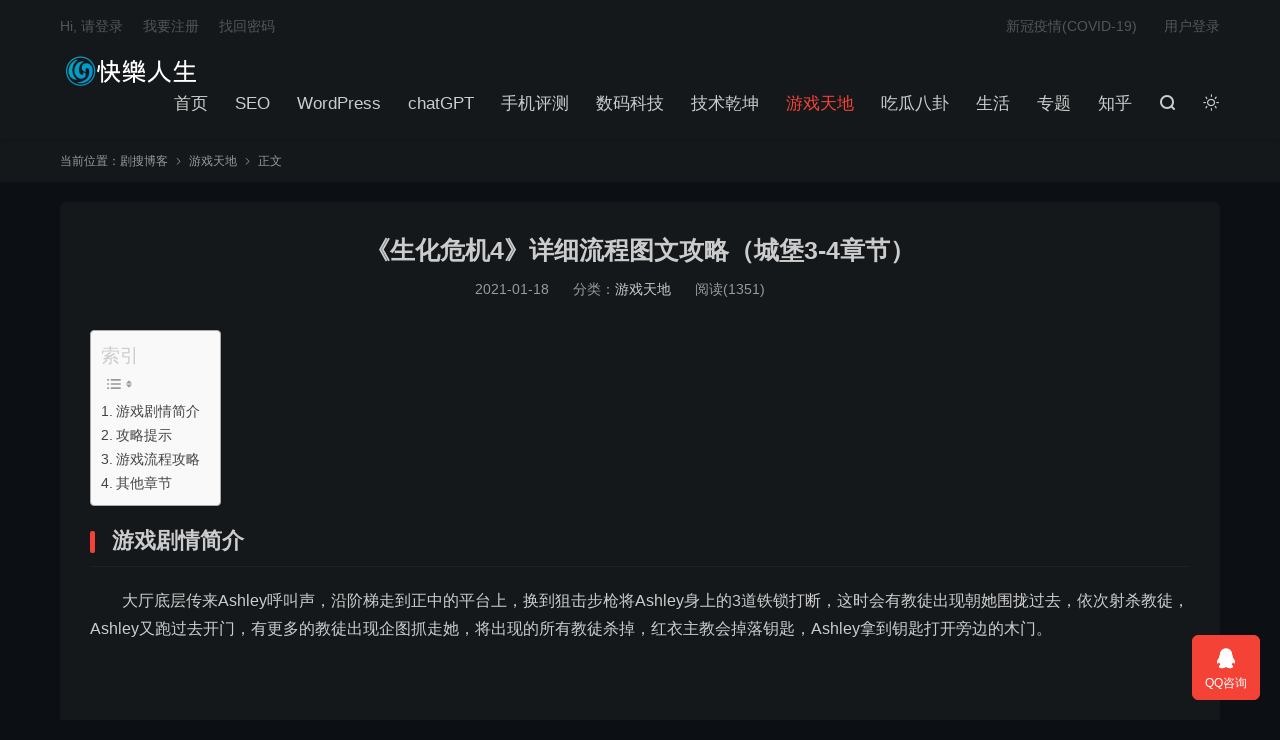

--- FILE ---
content_type: text/html; charset=UTF-8
request_url: https://www.rank50.com/youxitiandi/757.html
body_size: 47659
content:
<!DOCTYPE HTML>
<html lang="zh-CN"  class="darking" data-night="1">
<head>
<meta charset="UTF-8">
<meta http-equiv="X-UA-Compatible" content="IE=edge">
<meta name="viewport" content="width=device-width, initial-scale=1.0, user-scalable=0, minimum-scale=1.0, maximum-scale=1.0">
<meta name="apple-mobile-web-app-title" content="剧搜博客">
<meta http-equiv="Cache-Control" content="no-siteapp">
<title>《生化危机4》详细流程图文攻略（城堡3-4章节）-剧搜博客</title>
<meta name='robots' content='max-image-preview:large' />
<link rel='dns-prefetch' href='//www.rank50.com' />
<link rel='dns-prefetch' href='//www.googletagmanager.com' />
<link rel='dns-prefetch' href='//pagead2.googlesyndication.com' />
<link rel="alternate" title="oEmbed (JSON)" type="application/json+oembed" href="https://www.rank50.com/wp-json/oembed/1.0/embed?url=https%3A%2F%2Fwww.rank50.com%2Fyouxitiandi%2F757.html" />
<link rel="alternate" title="oEmbed (XML)" type="text/xml+oembed" href="https://www.rank50.com/wp-json/oembed/1.0/embed?url=https%3A%2F%2Fwww.rank50.com%2Fyouxitiandi%2F757.html&#038;format=xml" />
<style id='wp-img-auto-sizes-contain-inline-css' type='text/css'>
img:is([sizes=auto i],[sizes^="auto," i]){contain-intrinsic-size:3000px 1500px}
/*# sourceURL=wp-img-auto-sizes-contain-inline-css */
</style>
<style id='wp-block-library-inline-css' type='text/css'>
:root{--wp-block-synced-color:#7a00df;--wp-block-synced-color--rgb:122,0,223;--wp-bound-block-color:var(--wp-block-synced-color);--wp-editor-canvas-background:#ddd;--wp-admin-theme-color:#007cba;--wp-admin-theme-color--rgb:0,124,186;--wp-admin-theme-color-darker-10:#006ba1;--wp-admin-theme-color-darker-10--rgb:0,107,160.5;--wp-admin-theme-color-darker-20:#005a87;--wp-admin-theme-color-darker-20--rgb:0,90,135;--wp-admin-border-width-focus:2px}@media (min-resolution:192dpi){:root{--wp-admin-border-width-focus:1.5px}}.wp-element-button{cursor:pointer}:root .has-very-light-gray-background-color{background-color:#eee}:root .has-very-dark-gray-background-color{background-color:#313131}:root .has-very-light-gray-color{color:#eee}:root .has-very-dark-gray-color{color:#313131}:root .has-vivid-green-cyan-to-vivid-cyan-blue-gradient-background{background:linear-gradient(135deg,#00d084,#0693e3)}:root .has-purple-crush-gradient-background{background:linear-gradient(135deg,#34e2e4,#4721fb 50%,#ab1dfe)}:root .has-hazy-dawn-gradient-background{background:linear-gradient(135deg,#faaca8,#dad0ec)}:root .has-subdued-olive-gradient-background{background:linear-gradient(135deg,#fafae1,#67a671)}:root .has-atomic-cream-gradient-background{background:linear-gradient(135deg,#fdd79a,#004a59)}:root .has-nightshade-gradient-background{background:linear-gradient(135deg,#330968,#31cdcf)}:root .has-midnight-gradient-background{background:linear-gradient(135deg,#020381,#2874fc)}:root{--wp--preset--font-size--normal:16px;--wp--preset--font-size--huge:42px}.has-regular-font-size{font-size:1em}.has-larger-font-size{font-size:2.625em}.has-normal-font-size{font-size:var(--wp--preset--font-size--normal)}.has-huge-font-size{font-size:var(--wp--preset--font-size--huge)}.has-text-align-center{text-align:center}.has-text-align-left{text-align:left}.has-text-align-right{text-align:right}.has-fit-text{white-space:nowrap!important}#end-resizable-editor-section{display:none}.aligncenter{clear:both}.items-justified-left{justify-content:flex-start}.items-justified-center{justify-content:center}.items-justified-right{justify-content:flex-end}.items-justified-space-between{justify-content:space-between}.screen-reader-text{border:0;clip-path:inset(50%);height:1px;margin:-1px;overflow:hidden;padding:0;position:absolute;width:1px;word-wrap:normal!important}.screen-reader-text:focus{background-color:#ddd;clip-path:none;color:#444;display:block;font-size:1em;height:auto;left:5px;line-height:normal;padding:15px 23px 14px;text-decoration:none;top:5px;width:auto;z-index:100000}html :where(.has-border-color){border-style:solid}html :where([style*=border-top-color]){border-top-style:solid}html :where([style*=border-right-color]){border-right-style:solid}html :where([style*=border-bottom-color]){border-bottom-style:solid}html :where([style*=border-left-color]){border-left-style:solid}html :where([style*=border-width]){border-style:solid}html :where([style*=border-top-width]){border-top-style:solid}html :where([style*=border-right-width]){border-right-style:solid}html :where([style*=border-bottom-width]){border-bottom-style:solid}html :where([style*=border-left-width]){border-left-style:solid}html :where(img[class*=wp-image-]){height:auto;max-width:100%}:where(figure){margin:0 0 1em}html :where(.is-position-sticky){--wp-admin--admin-bar--position-offset:var(--wp-admin--admin-bar--height,0px)}@media screen and (max-width:600px){html :where(.is-position-sticky){--wp-admin--admin-bar--position-offset:0px}}

/*# sourceURL=wp-block-library-inline-css */
</style><style id='global-styles-inline-css' type='text/css'>
:root{--wp--preset--aspect-ratio--square: 1;--wp--preset--aspect-ratio--4-3: 4/3;--wp--preset--aspect-ratio--3-4: 3/4;--wp--preset--aspect-ratio--3-2: 3/2;--wp--preset--aspect-ratio--2-3: 2/3;--wp--preset--aspect-ratio--16-9: 16/9;--wp--preset--aspect-ratio--9-16: 9/16;--wp--preset--color--black: #000000;--wp--preset--color--cyan-bluish-gray: #abb8c3;--wp--preset--color--white: #ffffff;--wp--preset--color--pale-pink: #f78da7;--wp--preset--color--vivid-red: #cf2e2e;--wp--preset--color--luminous-vivid-orange: #ff6900;--wp--preset--color--luminous-vivid-amber: #fcb900;--wp--preset--color--light-green-cyan: #7bdcb5;--wp--preset--color--vivid-green-cyan: #00d084;--wp--preset--color--pale-cyan-blue: #8ed1fc;--wp--preset--color--vivid-cyan-blue: #0693e3;--wp--preset--color--vivid-purple: #9b51e0;--wp--preset--gradient--vivid-cyan-blue-to-vivid-purple: linear-gradient(135deg,rgb(6,147,227) 0%,rgb(155,81,224) 100%);--wp--preset--gradient--light-green-cyan-to-vivid-green-cyan: linear-gradient(135deg,rgb(122,220,180) 0%,rgb(0,208,130) 100%);--wp--preset--gradient--luminous-vivid-amber-to-luminous-vivid-orange: linear-gradient(135deg,rgb(252,185,0) 0%,rgb(255,105,0) 100%);--wp--preset--gradient--luminous-vivid-orange-to-vivid-red: linear-gradient(135deg,rgb(255,105,0) 0%,rgb(207,46,46) 100%);--wp--preset--gradient--very-light-gray-to-cyan-bluish-gray: linear-gradient(135deg,rgb(238,238,238) 0%,rgb(169,184,195) 100%);--wp--preset--gradient--cool-to-warm-spectrum: linear-gradient(135deg,rgb(74,234,220) 0%,rgb(151,120,209) 20%,rgb(207,42,186) 40%,rgb(238,44,130) 60%,rgb(251,105,98) 80%,rgb(254,248,76) 100%);--wp--preset--gradient--blush-light-purple: linear-gradient(135deg,rgb(255,206,236) 0%,rgb(152,150,240) 100%);--wp--preset--gradient--blush-bordeaux: linear-gradient(135deg,rgb(254,205,165) 0%,rgb(254,45,45) 50%,rgb(107,0,62) 100%);--wp--preset--gradient--luminous-dusk: linear-gradient(135deg,rgb(255,203,112) 0%,rgb(199,81,192) 50%,rgb(65,88,208) 100%);--wp--preset--gradient--pale-ocean: linear-gradient(135deg,rgb(255,245,203) 0%,rgb(182,227,212) 50%,rgb(51,167,181) 100%);--wp--preset--gradient--electric-grass: linear-gradient(135deg,rgb(202,248,128) 0%,rgb(113,206,126) 100%);--wp--preset--gradient--midnight: linear-gradient(135deg,rgb(2,3,129) 0%,rgb(40,116,252) 100%);--wp--preset--font-size--small: 13px;--wp--preset--font-size--medium: 20px;--wp--preset--font-size--large: 36px;--wp--preset--font-size--x-large: 42px;--wp--preset--spacing--20: 0.44rem;--wp--preset--spacing--30: 0.67rem;--wp--preset--spacing--40: 1rem;--wp--preset--spacing--50: 1.5rem;--wp--preset--spacing--60: 2.25rem;--wp--preset--spacing--70: 3.38rem;--wp--preset--spacing--80: 5.06rem;--wp--preset--shadow--natural: 6px 6px 9px rgba(0, 0, 0, 0.2);--wp--preset--shadow--deep: 12px 12px 50px rgba(0, 0, 0, 0.4);--wp--preset--shadow--sharp: 6px 6px 0px rgba(0, 0, 0, 0.2);--wp--preset--shadow--outlined: 6px 6px 0px -3px rgb(255, 255, 255), 6px 6px rgb(0, 0, 0);--wp--preset--shadow--crisp: 6px 6px 0px rgb(0, 0, 0);}:where(.is-layout-flex){gap: 0.5em;}:where(.is-layout-grid){gap: 0.5em;}body .is-layout-flex{display: flex;}.is-layout-flex{flex-wrap: wrap;align-items: center;}.is-layout-flex > :is(*, div){margin: 0;}body .is-layout-grid{display: grid;}.is-layout-grid > :is(*, div){margin: 0;}:where(.wp-block-columns.is-layout-flex){gap: 2em;}:where(.wp-block-columns.is-layout-grid){gap: 2em;}:where(.wp-block-post-template.is-layout-flex){gap: 1.25em;}:where(.wp-block-post-template.is-layout-grid){gap: 1.25em;}.has-black-color{color: var(--wp--preset--color--black) !important;}.has-cyan-bluish-gray-color{color: var(--wp--preset--color--cyan-bluish-gray) !important;}.has-white-color{color: var(--wp--preset--color--white) !important;}.has-pale-pink-color{color: var(--wp--preset--color--pale-pink) !important;}.has-vivid-red-color{color: var(--wp--preset--color--vivid-red) !important;}.has-luminous-vivid-orange-color{color: var(--wp--preset--color--luminous-vivid-orange) !important;}.has-luminous-vivid-amber-color{color: var(--wp--preset--color--luminous-vivid-amber) !important;}.has-light-green-cyan-color{color: var(--wp--preset--color--light-green-cyan) !important;}.has-vivid-green-cyan-color{color: var(--wp--preset--color--vivid-green-cyan) !important;}.has-pale-cyan-blue-color{color: var(--wp--preset--color--pale-cyan-blue) !important;}.has-vivid-cyan-blue-color{color: var(--wp--preset--color--vivid-cyan-blue) !important;}.has-vivid-purple-color{color: var(--wp--preset--color--vivid-purple) !important;}.has-black-background-color{background-color: var(--wp--preset--color--black) !important;}.has-cyan-bluish-gray-background-color{background-color: var(--wp--preset--color--cyan-bluish-gray) !important;}.has-white-background-color{background-color: var(--wp--preset--color--white) !important;}.has-pale-pink-background-color{background-color: var(--wp--preset--color--pale-pink) !important;}.has-vivid-red-background-color{background-color: var(--wp--preset--color--vivid-red) !important;}.has-luminous-vivid-orange-background-color{background-color: var(--wp--preset--color--luminous-vivid-orange) !important;}.has-luminous-vivid-amber-background-color{background-color: var(--wp--preset--color--luminous-vivid-amber) !important;}.has-light-green-cyan-background-color{background-color: var(--wp--preset--color--light-green-cyan) !important;}.has-vivid-green-cyan-background-color{background-color: var(--wp--preset--color--vivid-green-cyan) !important;}.has-pale-cyan-blue-background-color{background-color: var(--wp--preset--color--pale-cyan-blue) !important;}.has-vivid-cyan-blue-background-color{background-color: var(--wp--preset--color--vivid-cyan-blue) !important;}.has-vivid-purple-background-color{background-color: var(--wp--preset--color--vivid-purple) !important;}.has-black-border-color{border-color: var(--wp--preset--color--black) !important;}.has-cyan-bluish-gray-border-color{border-color: var(--wp--preset--color--cyan-bluish-gray) !important;}.has-white-border-color{border-color: var(--wp--preset--color--white) !important;}.has-pale-pink-border-color{border-color: var(--wp--preset--color--pale-pink) !important;}.has-vivid-red-border-color{border-color: var(--wp--preset--color--vivid-red) !important;}.has-luminous-vivid-orange-border-color{border-color: var(--wp--preset--color--luminous-vivid-orange) !important;}.has-luminous-vivid-amber-border-color{border-color: var(--wp--preset--color--luminous-vivid-amber) !important;}.has-light-green-cyan-border-color{border-color: var(--wp--preset--color--light-green-cyan) !important;}.has-vivid-green-cyan-border-color{border-color: var(--wp--preset--color--vivid-green-cyan) !important;}.has-pale-cyan-blue-border-color{border-color: var(--wp--preset--color--pale-cyan-blue) !important;}.has-vivid-cyan-blue-border-color{border-color: var(--wp--preset--color--vivid-cyan-blue) !important;}.has-vivid-purple-border-color{border-color: var(--wp--preset--color--vivid-purple) !important;}.has-vivid-cyan-blue-to-vivid-purple-gradient-background{background: var(--wp--preset--gradient--vivid-cyan-blue-to-vivid-purple) !important;}.has-light-green-cyan-to-vivid-green-cyan-gradient-background{background: var(--wp--preset--gradient--light-green-cyan-to-vivid-green-cyan) !important;}.has-luminous-vivid-amber-to-luminous-vivid-orange-gradient-background{background: var(--wp--preset--gradient--luminous-vivid-amber-to-luminous-vivid-orange) !important;}.has-luminous-vivid-orange-to-vivid-red-gradient-background{background: var(--wp--preset--gradient--luminous-vivid-orange-to-vivid-red) !important;}.has-very-light-gray-to-cyan-bluish-gray-gradient-background{background: var(--wp--preset--gradient--very-light-gray-to-cyan-bluish-gray) !important;}.has-cool-to-warm-spectrum-gradient-background{background: var(--wp--preset--gradient--cool-to-warm-spectrum) !important;}.has-blush-light-purple-gradient-background{background: var(--wp--preset--gradient--blush-light-purple) !important;}.has-blush-bordeaux-gradient-background{background: var(--wp--preset--gradient--blush-bordeaux) !important;}.has-luminous-dusk-gradient-background{background: var(--wp--preset--gradient--luminous-dusk) !important;}.has-pale-ocean-gradient-background{background: var(--wp--preset--gradient--pale-ocean) !important;}.has-electric-grass-gradient-background{background: var(--wp--preset--gradient--electric-grass) !important;}.has-midnight-gradient-background{background: var(--wp--preset--gradient--midnight) !important;}.has-small-font-size{font-size: var(--wp--preset--font-size--small) !important;}.has-medium-font-size{font-size: var(--wp--preset--font-size--medium) !important;}.has-large-font-size{font-size: var(--wp--preset--font-size--large) !important;}.has-x-large-font-size{font-size: var(--wp--preset--font-size--x-large) !important;}
/*# sourceURL=global-styles-inline-css */
</style>

<style id='classic-theme-styles-inline-css' type='text/css'>
/*! This file is auto-generated */
.wp-block-button__link{color:#fff;background-color:#32373c;border-radius:9999px;box-shadow:none;text-decoration:none;padding:calc(.667em + 2px) calc(1.333em + 2px);font-size:1.125em}.wp-block-file__button{background:#32373c;color:#fff;text-decoration:none}
/*# sourceURL=/wp-includes/css/classic-themes.min.css */
</style>
<link rel='stylesheet' id='passster-public-css' href='https://www.rank50.com/wp-content/plugins/content-protector/assets/public/passster-public.min.css?ver=4.2.21' type='text/css' media='all' />
<link rel='stylesheet' id='ez-toc-css' href='https://www.rank50.com/wp-content/plugins/easy-table-of-contents/assets/css/screen.min.css?ver=2.0.79.2' type='text/css' media='all' />
<style id='ez-toc-inline-css' type='text/css'>
div#ez-toc-container .ez-toc-title {font-size: 120%;}div#ez-toc-container .ez-toc-title {font-weight: 500;}div#ez-toc-container ul li , div#ez-toc-container ul li a {font-size: 95%;}div#ez-toc-container ul li , div#ez-toc-container ul li a {font-weight: 500;}div#ez-toc-container nav ul ul li {font-size: 90%;}.ez-toc-box-title {font-weight: bold; margin-bottom: 10px; text-align: center; text-transform: uppercase; letter-spacing: 1px; color: #666; padding-bottom: 5px;position:absolute;top:-4%;left:5%;background-color: inherit;transition: top 0.3s ease;}.ez-toc-box-title.toc-closed {top:-25%;}
.ez-toc-container-direction {direction: ltr;}.ez-toc-counter ul{counter-reset: item ;}.ez-toc-counter nav ul li a::before {content: counters(item, '.', decimal) '. ';display: inline-block;counter-increment: item;flex-grow: 0;flex-shrink: 0;margin-right: .2em; float: left; }.ez-toc-widget-direction {direction: ltr;}.ez-toc-widget-container ul{counter-reset: item ;}.ez-toc-widget-container nav ul li a::before {content: counters(item, '.', decimal) '. ';display: inline-block;counter-increment: item;flex-grow: 0;flex-shrink: 0;margin-right: .2em; float: left; }
/*# sourceURL=ez-toc-inline-css */
</style>
<link rel='stylesheet' id='style-css' href='https://www.rank50.com/wp-content/themes/dux8.7/style.css?ver=8.7' type='text/css' media='all' />
<script type="text/javascript" src="https://www.rank50.com/wp-content/themes/dux8.7/assets/js/libs/jquery.min.js?ver=8.7" id="jquery-js"></script>
<script type="text/javascript" src="https://www.rank50.com/wp-content/plugins/content-protector/assets/public/cookie.js?ver=6.9" id="passster-cookie-js"></script>
<script type="text/javascript" id="passster-public-js-extra">
/* <![CDATA[ */
var ps_ajax = {"ajax_url":"https://www.rank50.com/wp-admin/admin-ajax.php","nonce":"2dca37fecc","hash_nonce":"5344adf3c7","logout_nonce":"ed0db974d6","post_id":"757","shortcodes":[],"permalink":"https://www.rank50.com/youxitiandi/757.html","cookie_duration_unit":"days","cookie_duration":"1","disable_cookie":"","unlock_mode":""};
//# sourceURL=passster-public-js-extra
/* ]]> */
</script>
<script type="text/javascript" src="https://www.rank50.com/wp-content/plugins/content-protector/assets/public/passster-public.min.js?ver=4.2.21" id="passster-public-js"></script>
<link rel="canonical" href="https://www.rank50.com/youxitiandi/757.html" />
<meta name="generator" content="Site Kit by Google 1.168.0" />        <style>
            .passster-form {
                max-width: 700px !important;
                        }

            .passster-form > form {
                background: #FAFAFA;
                padding: 20px 20px 20px 20px;
                margin: 0px 0px 0px 0px;
                border-radius: 0px;
            }

            .passster-form .ps-form-headline {
                font-size: 24px;
                font-weight: 500;
                color: #6804cc;
            }

            .passster-form p {
                font-size: 16px;
                font-weight: 300;
                color: #000;
            }

            .passster-submit, .passster-submit-recaptcha,
			.passster-submit, .passster-submit-turnstile {
                background: #6804cc;
                padding: 10px 10px 10px 10px;
                margin: 0px 0px 0px 0px;
                border-radius: 0px;
                font-size: 12px;
                font-weight: 400;
                color: #fff;
            }

            .passster-submit:hover, .passster-submit-recaptcha:hover,
            .passster-submit:hover, .passster-submit-turnstile:hover {
                background: #000;
                color: #fff;
            }
        </style>
		<link rel="apple-touch-icon" sizes="180x180" href="/wp-content/uploads/fbrfg/apple-touch-icon.png">
<link rel="icon" type="image/png" sizes="32x32" href="/wp-content/uploads/fbrfg/favicon-32x32.png">
<link rel="icon" type="image/png" sizes="16x16" href="/wp-content/uploads/fbrfg/favicon-16x16.png">
<link rel="manifest" href="/wp-content/uploads/fbrfg/site.webmanifest">
<link rel="mask-icon" href="/wp-content/uploads/fbrfg/safari-pinned-tab.svg" color="#5bbad5">
<link rel="shortcut icon" href="/wp-content/uploads/fbrfg/favicon.ico">
<meta name="msapplication-TileColor" content="#da532c">
<meta name="msapplication-config" content="/wp-content/uploads/fbrfg/browserconfig.xml">
<meta name="theme-color" content="#ffffff"><meta name="keywords" content="恶灵古堡,恶灵古堡4攻略,生化危机,生化危机4攻略,游戏天地">
<meta name="description" content="大厅底层传来Ashley呼叫声，沿阶梯走到正中的平台上，换到狙击步枪将Ashley身上的3道铁锁打断，这时会有教徒出现朝她围拢过去，依次射杀教徒，Ashley又跑过去开门，有更多的教徒出现企图抓走她，将出现的所有教徒杀掉，红衣主教会掉落钥匙，Ashley拿到钥匙打开旁边的木门。">
<meta property="og:type" content="acticle">
<meta property="og:site_name" content="剧搜博客">
<meta property="og:title" content="&#12298;&#29983;&#21270;&#21361;&#26426;4&#12299;&#35814;&#32454;&#27969;&#31243;&#22270;&#25991;&#25915;&#30053;&#65288;&#22478;&#22561;3-4&#31456;&#33410;&#65289;">
<meta property="og:description" content="大厅底层传来Ashley呼叫声，沿阶梯走到正中的平台上，换到狙击步枪将Ashley身上的3道铁锁打断，这时会有教徒出现朝她围拢过去，依次射杀教徒，Ashley又跑过去开门，有更多的教徒出现企图抓走她，将出现的所有教徒杀掉，红衣主教会掉落钥匙，Ashley拿到钥匙打开旁边的木门。">
<meta property="og:url" content="https://www.rank50.com/youxitiandi/757.html">
<meta property="og:image" content="https://www.rank50.com/wp-content/uploads/2021/01/bio4book2-150x150.jpg">
<style>.container{max-width:1200px}:root{--tb--main: #F44336}</style>
<!--HEADER_CODE_START-->
<!--<script>
var as = document.querySelectorAll('.adsbygoogle'),al=as.length;
as.forEach(function(a,b){
	if(a.innerHTML==''){
		al-=1;
		if(al===0){
			setInterval(function () {
                alert('如果本站的广告您要屏蔽的话。抱歉，咱们相互选择吧。nn请对本站屏蔽广告插件关掉。nn本站的广告如果有对您使用本站工具有影响，请告知我。nn如果没有，还请多多照顾，点点感兴趣的广告。nn解决办法：关闭屏蔽，刷新网页就解决了。');
            },3e3);
		}
	}
});
</script>-->

<!--HEADER_CODE_END-->

<!-- Google AdSense meta tags added by Site Kit -->
<meta name="google-adsense-platform-account" content="ca-host-pub-2644536267352236">
<meta name="google-adsense-platform-domain" content="sitekit.withgoogle.com">
<!-- End Google AdSense meta tags added by Site Kit -->

<!-- Schema & Structured Data For WP v1.53 - -->
<script type="application/ld+json" class="saswp-schema-markup-output">
[{"@context":"https:\/\/schema.org\/","@graph":[{"@context":"https:\/\/schema.org\/","@type":"SiteNavigationElement","@id":"https:\/\/www.rank50.com\/#%e9%a6%96%e9%a1%b5","name":"\u9996\u9875","url":"https:\/\/www.rank50.com\/"},{"@context":"https:\/\/schema.org\/","@type":"SiteNavigationElement","@id":"https:\/\/www.rank50.com\/#seo","name":"SEO","url":"https:\/\/www.rank50.com\/seo"},{"@context":"https:\/\/schema.org\/","@type":"SiteNavigationElement","@id":"https:\/\/www.rank50.com\/#wordpress","name":"WordPress","url":"https:\/\/www.rank50.com\/wp"},{"@context":"https:\/\/schema.org\/","@type":"SiteNavigationElement","@id":"https:\/\/www.rank50.com\/#chatgpt","name":"chatGPT","url":"https:\/\/www.rank50.com\/chatgpt"},{"@context":"https:\/\/schema.org\/","@type":"SiteNavigationElement","@id":"https:\/\/www.rank50.com\/#%e6%89%8b%e6%9c%ba%e8%af%84%e6%b5%8b","name":"\u624b\u673a\u8bc4\u6d4b","url":"https:\/\/www.rank50.com\/shoujipingce"},{"@context":"https:\/\/schema.org\/","@type":"SiteNavigationElement","@id":"https:\/\/www.rank50.com\/#%e6%95%b0%e7%a0%81%e7%a7%91%e6%8a%80","name":"\u6570\u7801\u79d1\u6280","url":"https:\/\/www.rank50.com\/digital"},{"@context":"https:\/\/schema.org\/","@type":"SiteNavigationElement","@id":"https:\/\/www.rank50.com\/#%e6%8a%80%e6%9c%af%e4%b9%be%e5%9d%a4","name":"\u6280\u672f\u4e7e\u5764","url":"https:\/\/www.rank50.com\/technique"},{"@context":"https:\/\/schema.org\/","@type":"SiteNavigationElement","@id":"https:\/\/www.rank50.com\/#%e6%b8%b8%e6%88%8f%e5%a4%a9%e5%9c%b0","name":"\u6e38\u620f\u5929\u5730","url":"https:\/\/www.rank50.com\/youxitiandi"},{"@context":"https:\/\/schema.org\/","@type":"SiteNavigationElement","@id":"https:\/\/www.rank50.com\/#%e5%90%83%e7%93%9c%e5%85%ab%e5%8d%a6","name":"\u5403\u74dc\u516b\u5366","url":"https:\/\/www.rank50.com\/gossip"},{"@context":"https:\/\/schema.org\/","@type":"SiteNavigationElement","@id":"https:\/\/www.rank50.com\/#%e7%94%9f%e6%b4%bb","name":"\u751f\u6d3b","url":"https:\/\/www.rank50.com\/live"},{"@context":"https:\/\/schema.org\/","@type":"SiteNavigationElement","@id":"https:\/\/www.rank50.com\/#%e4%b8%93%e9%a2%98","name":"\u4e13\u9898","url":"https:\/\/www.rank50.com\/issue"},{"@context":"https:\/\/schema.org\/","@type":"SiteNavigationElement","@id":"https:\/\/www.rank50.com\/#%e7%9f%a5%e4%b9%8e","name":"\u77e5\u4e4e","url":"https:\/\/www.rank50.com\/zhihu"}]},

{"@context":"https:\/\/schema.org\/","@type":"BreadcrumbList","@id":"https:\/\/www.rank50.com\/youxitiandi\/757.html#breadcrumb","itemListElement":[{"@type":"ListItem","position":1,"item":{"@id":"https:\/\/www.rank50.com","name":"\u5267\u641c\u535a\u5ba2"}},{"@type":"ListItem","position":2,"item":{"@id":"https:\/\/www.rank50.com\/youxitiandi","name":"\u6e38\u620f\u5929\u5730"}},{"@type":"ListItem","position":3,"item":{"@id":"https:\/\/www.rank50.com\/youxitiandi\/757.html","name":"&#12298;&#29983;&#21270;&#21361;&#26426;4&#12299;&#35814;&#32454;&#27969;&#31243;&#22270;&#25991;&#25915;& ..."}}]},

{"@context":"https:\/\/schema.org\/","@type":"BlogPosting","@id":"https:\/\/www.rank50.com\/youxitiandi\/757.html#BlogPosting","url":"https:\/\/www.rank50.com\/youxitiandi\/757.html","inLanguage":"zh-Hans","mainEntityOfPage":"https:\/\/www.rank50.com\/youxitiandi\/757.html","headline":"&#12298;&#29983;&#21270;&#21361;&#26426;4&#12299;&#35814;&#32454;&#27969;&#31243;&#22270;&#25991;&#25915;& ...","description":"\u5927\u5385\u5e95\u5c42\u4f20\u6765Ashley\u547c\u53eb\u58f0\uff0c\u6cbf\u9636\u68af\u8d70\u5230\u6b63\u4e2d\u7684\u5e73\u53f0\u4e0a\uff0c\u6362\u5230\u72d9\u51fb\u6b65\u67aa\u5c06Ashley\u8eab\u4e0a\u76843\u9053\u94c1\u9501\u6253\u65ad\uff0c\u8fd9\u65f6\u4f1a\u6709\u6559\u5f92\u51fa\u73b0\u671d\u5979\u56f4\u62e2\u8fc7\u53bb\uff0c\u4f9d\u6b21\u5c04\u6740\u6559\u5f92\uff0cAshley\u53c8\u8dd1\u8fc7\u53bb\u5f00\u95e8\uff0c\u6709\u66f4\u591a\u7684\u6559\u5f92\u51fa\u73b0\u4f01\u56fe\u6293\u8d70\u5979\uff0c\u5c06\u51fa\u73b0\u7684\u6240\u6709\u6559\u5f92\u6740\u6389\uff0c\u7ea2\u8863\u4e3b\u6559\u4f1a\u6389\u843d\u94a5\u5319\uff0cAshley\u62ff\u5230\u94a5\u5319\u6253\u5f00\u65c1\u8fb9\u7684\u6728\u95e8\u3002","articleBody":"\u6e38\u620f\u5267\u60c5\u7b80\u4ecb  \u5927\u5385\u5e95\u5c42\u4f20\u6765Ashley\u547c\u53eb\u58f0\uff0c\u6cbf\u9636\u68af\u8d70\u5230\u6b63\u4e2d\u7684\u5e73\u53f0\u4e0a\uff0c\u6362\u5230\u72d9\u51fb\u6b65\u67aa\u5c06Ashley\u8eab\u4e0a\u76843\u9053\u94c1\u9501\u6253\u65ad\uff0c\u8fd9\u65f6\u4f1a\u6709\u6559\u5f92\u51fa\u73b0\u671d\u5979\u56f4\u62e2\u8fc7\u53bb\uff0c\u4f9d\u6b21\u5c04\u6740\u6559\u5f92\uff0cAshley\u53c8\u8dd1\u8fc7\u53bb\u5f00\u95e8\uff0c\u6709\u66f4\u591a\u7684\u6559\u5f92\u51fa\u73b0\u4f01\u56fe\u6293\u8d70\u5979\uff0c\u5c06\u51fa\u73b0\u7684\u6240\u6709\u6559\u5f92\u6740\u6389\uff0c\u7ea2\u8863\u4e3b\u6559\u4f1a\u6389\u843d\u94a5\u5319\uff0cAshley\u62ff\u5230\u94a5\u5319\u6253\u5f00\u65c1\u8fb9\u7684\u6728\u95e8\u3002  \u653b\u7565\u63d0\u793a     \t\u653b\u7565\u5185\u5bb9\u4ee5Normal\u4e3a\u4e3b\uff0c\u5730\u56fe\u4e0a\u7684\u7d2b\u8272\u5706\u70b9\u25cf\u8868\u793a\u9ad8\u4ef7\u5b9d\u7269\u7684\u4f4d\u7f6e \uff0c\u6807\u7ea2\u8272\u7684\u9053\u5177\u5219\u662f\u8fc7\u5173\u5fc5\u987b\u7684\u91cd\u8981\u9053\u5177\u3002    \u6e38\u620f\u6d41\u7a0b\u653b\u7565      \u5728\u5927\u5385\u5f00\u59cb\u65f6\uff0c\u5c31\u4f1a\u542c\u5230Ashley\u6323\u624e\u7684\u58f0\u97f3\uff0c\u53ea\u8981\u8d70\u5230\u6b63\u9762\u4e00\u770b\uff0cAshley\u5c31\u4f1a\u5411Leon\u6c42\u6551\uff0c\u6b64\u5904\u9700\u8981\u7528\u5230\u6765\u798f\u67aa\uff0c\u6ca1\u6709\u6765\u798f\u67aa\u5c31\u56de\u5934\u627e\u6b66\u5668\u5546\u4eba\u8d2d\u4e70\uff0c\u5b50\u5f39\u7684\u8bdd\uff0c\u51fb\u788e\u5927\u5385\u7684\u82b1\u74f6\u53ef\u4ee5\u627e\u5230\uff0c\u6b63\u4e2d\u592eSaddler\u7684\u753b\u50cf\u540e\u9762\u67095000ptas\u3002    \u89e3\u6551Ashley\u65f6\uff0c\u53ea\u8981\u5c06\u56f0\u4f4fAshley\u7684\u4e09\u4e2a\u94c1\u6761\u5c04\u65ad\u5373\u53ef\uff0c\u6210\u529f\u4e4b\u540e\uff0c\u7a81\u7136\u51fa\u73b0\u4e00\u6279\u90aa\u6559\u5f92\uff0c\u5206\u522b\u4ece\u5de6\u53f3\u4e24\u8fb9\u7684\u95e8\u51fa\u6765\uff0c\u8981\u6293\u8d70Ashley\uff0cAshley\u4f1a\u539f\u5730\u8e72\u4e0b\uff0c\u4e00\u5b9a\u8981\u5c06\u8fd9\u4e9b\u90aa\u6559\u5f92\u5168\u90e8\u6253\u5012\uff0c\u5982\u679cAshley\u88ab\u6293\uff0c\u53ea\u8981\u5728\u90aa\u6559\u5f92\u6b65\u51fa\u5927\u5385\u524d\u6253\u5012\u5373\u53ef\u3002     \u6765\u798f\u67aa\u5177\u6709\u7a7f\u900f\u529b\uff0c\u7784\u51c6\u65f6\u8981\u4ece\u4e24\u8fb9\u6765\u8fdb\u884c\u3002    \u7b2c\u4e00\u6279\u90aa\u6559\u5f92\u89e3\u51b3\u540e\uff0cAshley\u4f1a\u5c1d\u8bd5\u53bb\u6253\u5f00\u95e8\u4f46\u662f\u5931\u8d25\uff0c\u8fd9\u65f6\u7b2c\u4e8c\u6279\u7531\u7ea2\u8863\u90aa\u6559\u5f92\u9996\u9886\u5e26\u9886\u7684\u90aa\u6559\u5f92\u51fa\u73b0\u4e86\uff0cAshley\u4f1a\u56de\u5230\u539f\u672c\u7684\u4f4d\u7f6e\u8e72\u4e0b\uff0c\u7531\u4e8e\u7b2c\u4e8c\u6279\u4e2d\u6709\u6301\u5f13\u7bad\u7684\u90aa\u6559\u5f92\uff0c\u6700\u597d\u79fb\u52a8\u4e00\u4e0b\u4f4d\u7f6e\uff0c\u9760\u65c1\u8fb9\u4e00\u70b9\uff0c\u6253\u5012\u90aa\u6559\u5f92\u9996\u9886\uff0c\u5e76\u6e05\u7a7a\u6240\u6709\u90aa\u6559\u5f92\uff0cAshley\u81ea\u52a8\u4f1a\u53bb\u6361\u8d77\u90aa\u6559\u5f92\u9996\u9886\u6389\u843d\u7684\u94a5\u5319\uff0c\u79bb\u5f00\u5927\u5385\u3002        Ashley\u5b8c\u5168\u6ca1\u6709\u6b66\u5668\uff0c\u884c\u52a8\u8d77\u6765\u8981\u7279\u522b\u5c0f\u5fc3\u3002\u4ece\u5927\u5385\u4e0b\u5c42\u79bb\u5f00\u4e4b\u540e\uff0c\u9996\u5148\u5230\u7684\u623f\u95f4\u9664\u4e86\u6709\u6253\u5b57\u673a\u5916\uff0c\u8fd8\u53ef\u4ee5\u627e\u5230\u9ec4\u8272\u836f\u8349\uff1b\u518d\u5f80\u524d\u8d70\uff0c\u51fa\u73b0\u4e00\u4e2a\u90aa\u6559\u5f92\uff0c\u800c\u4e14\u53d1\u73b0\u7ee7\u7eed\u524d\u8fdb\u7684\u8def\u88ab\u94c1\u6805\u95e8\u6321\u4f4f\u4e86\uff0c\u5982\u679c\u8981\u6253\u5f00\u8fd9\u4e2a\u94c1\u6805\u95e8\uff0c\u5219\u8981\u64cd\u4f5c\u7f16\u53f71\u7684\u628a\u624b\uff0c\u56fe\u7247\u4e2d\u7eff\u8272\u7684\u5706\u70b9\u4ee3\u8868\u7740\u6cb9\u706f\u7684\u4f4d\u7f6e\uff0cAshley\u53ef\u4ee5\u5229\u7528\u6cb9\u706f\u6765\u653b\u51fb\uff0c\u4e0d\u8fc7\u8ddd\u79bb\u8981\u8ba1\u7b97\u597d\uff1b\u8fd9\u91cc\u8981\u638c\u63e1\u4e00\u4e2a\u8981\u9886\uff0c\u90aa\u6559\u5f92\u4e0d\u4f1a\u722c\uff0c\u6240\u4ee5Ashley\u8981\u5584\u52a0\u5229\u7528\u722c\u8fc7\u684c\u5b50\u7684\u65b9\u5f0f\u5f15\u8bf1\u90aa\u6559\u5f92\u3002\u9664\u4e86\u6253\u5f00\u94c1\u6805\u95e8\u4e4b\u5916\uff0c\u4e5f\u6709\u53e6\u4e00\u4e2a\u6bd4\u8f83\u7b80\u5355\u7684\u9009\u62e9\uff0c\u5c31\u662f\u4ece\u7f16\u53f72\u7684\u5730\u65b9\u722c\u8fc7\u53bb\u3002    \u6765\u5230\u7b2c\u4e8c\u4e2a\u623f\u95f4\uff0c\u540c\u6837\u6709\u4e00\u4e2a\u90aa\u6559\u5f92\u548c\u94c1\u6805\u95e8\uff0c\u5982\u679c\u7b2c\u4e00\u4e2a\u623f\u95f4\u662f\u7528\u6253\u5f00\u94c1\u6805\u95e8\u65b9\u5f0f\u8fc7\u6765\u7684\u73a9\u5bb6\uff0c\u53ef\u4ee5\u64cd\u4f5c\u7b2c\u4e00\u9053\u6805\u95e8\u65c1\u8fb9\u7684\u628a\u624b\u628a\u6805\u95e8\u91cd\u65b0\u5173\u4e0a\u3002\u7b2c\u4e8c\u9053\u6805\u95e8\u6ca1\u6709\u6377\u5f84\u53ef\u8d70\u4e86\uff0c\u63a7\u5236\u6805\u95e8\u7684\u628a\u624b\u5c31\u5728\u6805\u95e8\u7684\u4e24\u4fa7\uff0c\u4e00\u5f00\u59cb\u5148\u64cd\u4f5c\u79bb\u90aa\u6559\u5f92\u8f83\u8fdc\u7684\u628a\u624b\uff0c\u53ef\u4ee5\u5728\u4e0d\u89e6\u52a8\u90aa\u6559\u5f92\u7684\u60c5\u51b5\u4e0b\u6253\u5f00\uff0c\u53e6\u4e00\u4e2a\u628a\u624b\u770b\u5b8c\u5bb6\u662f\u5426\u8981\u9009\u62e9\u786c\u78b0\u786c\uff0c\u4e0d\u7406\u4f1a\u90aa\u6559\u5f92\uff0c\u8fd9\u6837\u7684\u8bdd\u4f1a\u88ab\u653b\u51fb0~1\u6b21\uff0c\u95e8\u5c31\u4f1a\u987a\u5229\u6253\u5f00\uff1b\u5426\u5219\uff0c\u5c31\u5229\u7528\u623f\u95f4\u91cc\u7684\u4e09\u4e2a\u6cb9\u706f\u8fdb\u884c\u653b\u51fb\u3002\u6253\u5f00\u6805\u95e8\u7684\u65f6\u5019\uff0c\u53ea\u8981\u5f00\u542fAshley\u8db3\u4ee5\u901a\u8fc7\u7684\u7a7a\u95f4\u5373\u53ef\u3002    \u5230\u957f\u5eca\u5e95\u90e8\u7684\u623f\u95f4\uff0c\u63a8\u5f00\u7f6e\u7269\u67dc\uff0c\u540e\u65b9\u6709\u4e00\u4e2a\u6309\u94ae\uff0c\u5730\u56fe\u4e0a\u5c06\u5b83\u7f16\u53f7\u4e3aA\u6309\u7ebd\uff0c\u9664\u6b64\u4e4b\u5916\uff0c\u5bf9\u7167\u5730\u56fe\uff0c\u8fd8\u6709B\u3001C\u4e24\u4e2a\u6309\u94ae\uff0c \u53ea\u8981\u6309\u7167A\u2192B\u2192 C\u2192A\u7684\u987a\u5e8f\u64cd\u4f5c\u6309\u94ae\uff0c\u5373\u53ef\u901a\u8fc7\u8fd9\u4e2a\u623f\u95f4\uff0c\u5728C\u6309\u94ae\u9644\u8fd1\u6709\u56db\u89d2\u77f3\u677f\uff0c\u8bb0\u5f97\u8981\u62ff\u3002    \u901a\u8fc7\u5e7d\u6697\u7684\u8d70\u5eca\u5230\u8fbe\u4e00\u4e2a\u653e\u7f6e\u7740\u94e0\u7532\u58eb\u5175\u7684\u623f\u95f4\uff0c\u623f\u95f4\u4e2d\u592e\u6709\u4e2a\u62fc\u56fe\uff0c\u521a\u624d\u62ff\u5230\u7684\u56db\u89d2\u77f3\u677f\u6b63\u662f\u62fc\u56fe\u7684\u53f3\u4e0b\u89d2\uff0c\u8981\u628a\u5b83\u88c5\u4e0a\u53bb\u7684\u8bdd\uff0c\u8981\u5148\u628a\u62fc\u56fe\u5b8c\u6210\uff0c\u62fc\u56fe\u7684\u5168\u5f62\u8bf7\u53c2\u8003\u524d\u65b9\u7684\u77f3\u95e8\uff0c\u62fc\u5b8c\u540e\u88c5\u4e0a\u56db\u89d2\u77f3\u677f\uff0c\u77f3\u95e8\u5c31\u4f1a\u6253\u5f00\u3002     \u53ea\u8981\u5148\u5c06\u56fe\u5f62\u7684\u6b63\u4e2d\u592e\u5b9a\u4f4d\uff0c\u5269\u4e0b\u5c31\u8f7b\u677e\u591a\u4e86\u3002    \u91cc\u9762\u6709\u4e2a\u9ad8\u4ef7\u5b9d\u7269\u91d1\u306e\u8155\u8f6e\uff08\u91d1\u7684\u624b\u73af\uff09\uff0c\u8c03\u67e5\u5b8c\u540e\u6700\u540e\u518d\u53bb\u62ff\u7f16\u53f73\u5904\u7684Salazar\u7684\u5bb6\u5fbd\uff0c\u53d6\u4e0b\u540e\u94e0\u7532\u4f1a\u5f80\u540e\u8f6c\uff0c\u5e76\u5173\u4e0a\u95e8\uff0c\u5728\u94e0\u7532\u540e\u9762\u53d6\u5f97\u86c7\u7684\u7269\u4ef6\uff0c\u95e8\u5f00\u542f\u3002    \u6b64\u65f6\u95e8\u5916\u7684\u90a3\u4e09\u4e2a\u94e0\u7532\u58eb\u5175\u7a81\u7136\u52a8\u4e86\u8d77\u6765\uff0c\u671dAshley\u653b\u51fb\u8fc7\u6765\uff0c\u5148\u5728\u539f\u5730\u7b49\u4e00\u4e0b\uff0c\u5f15\u8bf1\u4ed6\u4eec\u8fc7\u6765\u540e\u7ed5\u8fc7\u684c\u5b50\u9003\u51fa\u3002    \u73b0\u5728\u7684\u76ee\u7684\u5730\u662f\u8d77\u5c45\u5ba4\u4e0b\u5c42\uff0c\u56de\u5934\u7684\u8fd9\u4e00\u6bb5\u8def\u6709\u4e09\u4e2a\u94e0\u7532\u58eb\u5175\u4f1a\u653b\u51fb\uff0c\u53ea\u8981\u6309\u7167\u6307\u793a\u6309\u4e0b\u590d\u5408\u6309\u952e\u5373\u53ef\u3002    \u4e4b\u524d\u548c\u4e24\u4e2a\u90aa\u6559\u5f92\u7f20\u6597\u7684\u623f\u95f4\u73b0\u5728\u5df2\u7ecf\u5f88\u5b89\u5168\u4e86\uff0c\u53ef\u4ee5\u56de\u53bb\u62ff\u62ff\u9053\u5177\u3001\u56db\u5904\u901b\u901b\uff0c\u5f80\u8d77\u5c45\u5ba4\u4e0b\u5c42\u3002    \u8d77\u5c45\u5ba4\u4e0b\u5c42\u6709 File \u7ba1\u5bb6\u7684\u624b\u8bb0\u3002\u5c06Salazar\u7684\u5bb6\u5fbd\u653e\u5165\u8d77\u5c45\u5ba4\u4e0b\u5c42\u7684\u5706\u578b\u63a8\u53f0\u4e0a\uff0c\u6253\u5f00\u901a\u5f80\u4e0a\u5c42\u7684\u697c\u68af\u7684\u95e8\uff0c\u8d77\u5c45\u5ba4\u4e0a\u5c42\u7684\u5c3d\u5934\u6709\u4e9b\u91d1\u94b1\uff0c\u7136\u540e\u5f80\u5927\u5385\u65b9\u5411\u53bb\u8ddfLeon\u4f1a\u5408\u5427\u3002    &nbsp;  \u5176\u4ed6\u7ae0\u8282        3-1  3-2  3-3        4-1  4-2  4-3  4-4","keywords":"\u6076\u7075\u53e4\u5821, \u6076\u7075\u53e4\u58214\u653b\u7565, \u751f\u5316\u5371\u673a, \u751f\u5316\u5371\u673a4\u653b\u7565, ","datePublished":"2021-01-18T22:18:36+08:00","dateModified":"2021-01-19T15:45:48+08:00","author":{"@type":"Person","name":"admin","url":"https:\/\/www.rank50.com\/author\/admin","sameAs":["https:\/\/www.rank50.com"],"image":{"@type":"ImageObject","url":"https:\/\/cravatar.cn\/avatar\/2efe5e37b597c536d0049e10755fa7f6b5fd4bb954081ca86566664931821fd0?s=96&d=mystery","height":96,"width":96}},"editor":{"@type":"Person","name":"admin","url":"https:\/\/www.rank50.com\/author\/admin","sameAs":["https:\/\/www.rank50.com"],"image":{"@type":"ImageObject","url":"https:\/\/cravatar.cn\/avatar\/2efe5e37b597c536d0049e10755fa7f6b5fd4bb954081ca86566664931821fd0?s=96&d=mystery","height":96,"width":96}},"publisher":{"@type":"Organization","name":"\u4f26\u5ba2\u7f51","url":"https:\/\/www.rank50.com"},"comment":null,"image":[{"@type":"ImageObject","@id":"https:\/\/www.rank50.com\/youxitiandi\/757.html#primaryimage","url":"https:\/\/www.rank50.com\/wp-content\/uploads\/2021\/01\/bio4book2-1200x900.jpg","width":"1200","height":"900","caption":"\u751f\u5316\u5371\u673a4\u57ce\u5821\u7ae0\u8282"},{"@type":"ImageObject","url":"https:\/\/www.rank50.com\/wp-content\/uploads\/2021\/01\/bio4book2-1200x720.jpg","width":"1200","height":"720","caption":"\u751f\u5316\u5371\u673a4\u57ce\u5821\u7ae0\u8282"},{"@type":"ImageObject","url":"https:\/\/www.rank50.com\/wp-content\/uploads\/2021\/01\/bio4book2-1200x675.jpg","width":"1200","height":"675","caption":"\u751f\u5316\u5371\u673a4\u57ce\u5821\u7ae0\u8282"},{"@type":"ImageObject","url":"https:\/\/www.rank50.com\/wp-content\/uploads\/2021\/01\/bio4book2-476x476.jpg","width":"476","height":"476","caption":"\u751f\u5316\u5371\u673a4\u57ce\u5821\u7ae0\u8282"},{"@type":"ImageObject","url":"https:\/\/www.rank50.com\/wp-content\/uploads\/2021\/01\/bio4-castle12.jpg","width":188,"height":386,"caption":"\u751f\u5316\u5371\u673a4\u57ce\u5821\u5927\u5385\u5730\u56fe"},{"@type":"ImageObject","url":"https:\/\/www.rank50.com\/wp-content\/uploads\/2021\/01\/bio4-book032.jpg","width":224,"height":127},{"@type":"ImageObject","url":"https:\/\/www.rank50.com\/wp-content\/uploads\/2021\/01\/bio4-castle13.jpg","width":373,"height":265,"caption":"\u751f\u5316\u5371\u673a4\u57ce\u5821\u8d77\u5c45\u5ba4\u5730\u56fe"},{"@type":"ImageObject","url":"https:\/\/www.rank50.com\/wp-content\/uploads\/2021\/01\/bio4-book033.jpg","width":224,"height":127}]}]
</script>


<!-- Site Kit 添加的 Google Tag Manager 代码段 -->
<script type="text/javascript">
/* <![CDATA[ */

			( function( w, d, s, l, i ) {
				w[l] = w[l] || [];
				w[l].push( {'gtm.start': new Date().getTime(), event: 'gtm.js'} );
				var f = d.getElementsByTagName( s )[0],
					j = d.createElement( s ), dl = l != 'dataLayer' ? '&l=' + l : '';
				j.async = true;
				j.src = 'https://www.googletagmanager.com/gtm.js?id=' + i + dl;
				f.parentNode.insertBefore( j, f );
			} )( window, document, 'script', 'dataLayer', 'GTM-KFDMVJL' );
			
/* ]]> */
</script>

<!-- 结束 Site Kit 添加的 Google Tag Manager 代码段 -->

<!-- Site Kit 添加的 Google AdSense 代码段 -->
<script type="text/javascript" async="async" src="https://pagead2.googlesyndication.com/pagead/js/adsbygoogle.js?client=ca-pub-7309579366133381&amp;host=ca-host-pub-2644536267352236" crossorigin="anonymous"></script>

<!-- 结束 Site Kit 添加的 Google AdSense 代码段 -->
<link rel="shortcut icon" href="https://www.rank50.com/favicon.ico">
</head>
<body class="wp-singular post-template-default single single-post postid-757 single-format-standard wp-theme-dux87 home nav_fixed m-excerpt-cat m-excerpt-time m-excerpt-desc flinks-m p_indent comment-open site-layout-1 m-sidebar m-user-on dark-on">
<header class="header">
	<div class="container">
		<div class="logo"><a href="https://www.rank50.com" title="剧搜博客｜诚实做SEO"><img src="https://www.rank50.com/wp-content/uploads/2025/03/13264068d108c69.webp" alt="剧搜博客｜诚实做SEO"><img class="-dark" src="https://www.rank50.com/wp-content/uploads/2025/07/516248c93f96b9e.png" alt="剧搜博客｜诚实做SEO">剧搜博客</a></div>				<ul class="site-nav site-navbar">
			<li><a href="/">&#39318;&#39029;</a></li>
<li><a href="https://www.rank50.com/seo">SEO</a></li>
<li><a href="https://www.rank50.com/wordpress">WordPress</a></li>
<li><a href="https://www.rank50.com/chatgpt">chatGPT</a></li>
<li><a href="https://www.rank50.com/shoujipingce">&#25163;&#26426;&#35780;&#27979;</a></li>
<li><a href="https://www.rank50.com/digital">&#25968;&#30721;&#31185;&#25216;</a></li>
<li><a href="https://www.rank50.com/technique">&#25216;&#26415;&#20094;&#22372;</a></li>
<li class="current-post-ancestor current-menu-parent"><a href="https://www.rank50.com/youxitiandi">&#28216;&#25103;&#22825;&#22320;</a></li>
<li><a href="https://www.rank50.com/gossip">&#21507;&#29916;&#20843;&#21350;</a></li>
<li><a href="https://www.rank50.com/live">&#29983;&#27963;</a></li>
<li><a href="https://www.rank50.com/issue">&#19987;&#39064;</a></li>
<li><a href="https://www.rank50.com/zhihu">&#30693;&#20046;</a></li>
							<li class="navto-search"><a href="javascript:;" class="search-show"><i class="tbfa">&#xe611;</i></a></li>
										<li class="sitedark" etap="darking"><i class="tbfa">&#xe6a0;</i><i class="tbfa">&#xe635;</i></li>
					</ul>
					<div class="topbar">
				<ul class="site-nav topmenu">
					<li><a href="https://www.rank50.com/covid-19-new">&#26032;&#20896;&#30123;&#24773;(COVID-19)</a></li>
<li><a href="https://www.rank50.com/login">&#29992;&#25143;&#30331;&#24405;</a></li>
									</ul>
															<a rel="nofollow" href="javascript:;" class="signin-loader">Hi, 请登录</a>
						&nbsp; &nbsp; <a rel="nofollow" href="javascript:;" class="signup-loader">我要注册</a>
						&nbsp; &nbsp; <a rel="nofollow" href="https://www.rank50.com/password-recovery">找回密码</a>
												</div>
																<a rel="nofollow" href="javascript:;" class="signin-loader m-icon-user"><i class="tbfa">&#xe641;</i></a>
										</div>
</header>
	<div class="m-icon-nav">
		<i class="tbfa">&#xe612;</i>
		<i class="tbfa">&#xe606;</i>
	</div>
<div class="site-search">
	<div class="container">
		<form method="get" class="site-search-form" action="https://www.rank50.com/">
    <input class="search-input" name="s" type="text" placeholder="输入关键字" value="" required="required">
    <button class="search-btn" type="submit"><i class="tbfa">&#xe611;</i></button>
</form>	</div>
</div>
	<div class="breadcrumbs">
		<div class="container">当前位置：<a href="https://www.rank50.com">剧搜博客</a> <small><i class="tbfa">&#xe87e;</i></small> <a href="https://www.rank50.com/youxitiandi">游戏天地</a> <small><i class="tbfa">&#xe87e;</i></small> 正文</div>
	</div>
<section class="container">
	<div class="content-wrap">
	<div class="content">
				<header class="article-header">
			<h1 class="article-title"><a href="https://www.rank50.com/youxitiandi/757.html">&#12298;&#29983;&#21270;&#21361;&#26426;4&#12299;&#35814;&#32454;&#27969;&#31243;&#22270;&#25991;&#25915;&#30053;&#65288;&#22478;&#22561;3-4&#31456;&#33410;&#65289;</a></h1>
			<div class="article-meta">
				<span class="item">2021-01-18</span>												<span class="item">分类：<a href="https://www.rank50.com/youxitiandi" rel="category tag">游戏天地</a></span>
				<span class="item post-views">阅读(1351)</span>								<span class="item"></span>
			</div>
		</header>
		<article class="article-content">
									<div id="ez-toc-container" class="ez-toc-v2_0_79_2 counter-hierarchy ez-toc-counter ez-toc-grey ez-toc-container-direction">
<p class="ez-toc-title" style="cursor:inherit">索引</p>
<label for="ez-toc-cssicon-toggle-item-69693ba144a76" class="ez-toc-cssicon-toggle-label"><span class=""><span class="eztoc-hide" style="display:none;">Toggle</span><span class="ez-toc-icon-toggle-span"><svg style="fill: #999;color:#999" xmlns="http://www.w3.org/2000/svg" class="list-377408" width="20px" height="20px" viewBox="0 0 24 24" fill="none"><path d="M6 6H4v2h2V6zm14 0H8v2h12V6zM4 11h2v2H4v-2zm16 0H8v2h12v-2zM4 16h2v2H4v-2zm16 0H8v2h12v-2z" fill="currentColor"></path></svg><svg style="fill: #999;color:#999" class="arrow-unsorted-368013" xmlns="http://www.w3.org/2000/svg" width="10px" height="10px" viewBox="0 0 24 24" version="1.2" baseProfile="tiny"><path d="M18.2 9.3l-6.2-6.3-6.2 6.3c-.2.2-.3.4-.3.7s.1.5.3.7c.2.2.4.3.7.3h11c.3 0 .5-.1.7-.3.2-.2.3-.5.3-.7s-.1-.5-.3-.7zM5.8 14.7l6.2 6.3 6.2-6.3c.2-.2.3-.5.3-.7s-.1-.5-.3-.7c-.2-.2-.4-.3-.7-.3h-11c-.3 0-.5.1-.7.3-.2.2-.3.5-.3.7s.1.5.3.7z"/></svg></span></span></label><input type="checkbox"  id="ez-toc-cssicon-toggle-item-69693ba144a76"  aria-label="Toggle" /><nav><ul class='ez-toc-list ez-toc-list-level-1 ' ><li class='ez-toc-page-1 ez-toc-heading-level-2'><a class="ez-toc-link ez-toc-heading-1" href="#%e6%b8%b8%e6%88%8f%e5%89%a7%e6%83%85%e7%ae%80%e4%bb%8b" >&#28216;&#25103;&#21095;&#24773;&#31616;&#20171;</a></li><li class='ez-toc-page-1 ez-toc-heading-level-2'><a class="ez-toc-link ez-toc-heading-2" href="#%e6%94%bb%e7%95%a5%e6%8f%90%e7%a4%ba" >&#25915;&#30053;&#25552;&#31034;</a></li><li class='ez-toc-page-1 ez-toc-heading-level-2'><a class="ez-toc-link ez-toc-heading-3" href="#%e6%b8%b8%e6%88%8f%e6%b5%81%e7%a8%8b%e6%94%bb%e7%95%a5" >&#28216;&#25103;&#27969;&#31243;&#25915;&#30053;</a></li><li class='ez-toc-page-1 ez-toc-heading-level-2'><a class="ez-toc-link ez-toc-heading-4" href="#%e5%85%b6%e4%bb%96%e7%ab%a0%e8%8a%82" >&#20854;&#20182;&#31456;&#33410;</a></li></ul></nav></div>
<h2><span class="ez-toc-section" id="%e6%b8%b8%e6%88%8f%e5%89%a7%e6%83%85%e7%ae%80%e4%bb%8b"></span>&#28216;&#25103;&#21095;&#24773;&#31616;&#20171;<span class="ez-toc-section-end"></span></h2>
<p>&#22823;&#21381;&#24213;&#23618;&#20256;&#26469;Ashley&#21628;&#21483;&#22768;&#65292;&#27839;&#38454;&#26799;&#36208;&#21040;&#27491;&#20013;&#30340;&#24179;&#21488;&#19978;&#65292;&#25442;&#21040;&#29401;&#20987;&#27493;&#26538;&#23558;Ashley&#36523;&#19978;&#30340;3&#36947;&#38081;&#38145;&#25171;&#26029;&#65292;&#36825;&#26102;&#20250;&#26377;&#25945;&#24466;&#20986;&#29616;&#26397;&#22905;&#22260;&#25314;&#36807;&#21435;&#65292;&#20381;&#27425;&#23556;&#26432;&#25945;&#24466;&#65292;Ashley&#21448;&#36305;&#36807;&#21435;&#24320;&#38376;&#65292;&#26377;&#26356;&#22810;&#30340;&#25945;&#24466;&#20986;&#29616;&#20225;&#22270;&#25235;&#36208;&#22905;&#65292;&#23558;&#20986;&#29616;&#30340;&#25152;&#26377;&#25945;&#24466;&#26432;&#25481;&#65292;&#32418;&#34915;&#20027;&#25945;&#20250;&#25481;&#33853;&#38053;&#21273;&#65292;Ashley&#25343;&#21040;&#38053;&#21273;&#25171;&#24320;&#26049;&#36793;&#30340;&#26408;&#38376;&#12290;</p><div class='code-block code-block-1' style='margin: 8px auto; text-align: center; display: block; clear: both; width: 100%;'>
<script async src="https://pagead2.googlesyndication.com/pagead/js/adsbygoogle.js"></script>
<ins class="adsbygoogle"
     style="display:block; text-align:center;"
     data-ad-layout="in-article"
     data-ad-format="fluid"
     data-ad-client="ca-pub-7309579366133381"
     data-ad-slot="3554619821"></ins>
<script>
     (adsbygoogle = window.adsbygoogle || []).push({});
</script></div>

<h2><span class="ez-toc-section" id="%e6%94%bb%e7%95%a5%e6%8f%90%e7%a4%ba"></span>&#25915;&#30053;&#25552;&#31034;<span class="ez-toc-section-end"></span></h2>
<ul>
<li>&#25915;&#30053;&#20869;&#23481;&#20197;Normal&#20026;&#20027;&#65292;&#22320;&#22270;&#19978;&#30340;&#32043;&#33394;&#22278;&#28857;<span style="color: #ff0080;">&#9679;</span>&#34920;&#31034;&#39640;&#20215;&#23453;&#29289;&#30340;&#20301;&#32622; &#65292;&#26631;<span style="color: #ff0000;">&#32418;&#33394;</span>&#30340;&#36947;&#20855;&#21017;&#26159;&#36807;&#20851;&#24517;&#39035;&#30340;&#37325;&#35201;&#36947;&#20855;&#12290;</li>
</ul>
<h2><span class="ez-toc-section" id="%e6%b8%b8%e6%88%8f%e6%b5%81%e7%a8%8b%e6%94%bb%e7%95%a5"></span>&#28216;&#25103;&#27969;&#31243;&#25915;&#30053;<span class="ez-toc-section-end"></span></h2>
<p><img fetchpriority="high" decoding="async" class="alignnone wp-image-758 size-full" src="https://www.rank50.com/wp-content/uploads/2021/01/bio4-castle12.jpg" alt="&#29983;&#21270;&#21361;&#26426;4&#22478;&#22561;&#22823;&#21381;&#22320;&#22270;" width="188" height="386" srcset="https://www.rank50.com/wp-content/uploads/2021/01/bio4-castle12.jpg 188w, https://www.rank50.com/wp-content/uploads/2021/01/bio4-castle12-146x300.jpg 146w" sizes="(max-width: 188px) 100vw, 188px" /></p>
<p>&#22312;&#22823;&#21381;&#24320;&#22987;&#26102;&#65292;&#23601;&#20250;&#21548;&#21040;Ashley&#25379;&#25166;&#30340;&#22768;&#38899;&#65292;&#21482;&#35201;&#36208;&#21040;&#27491;&#38754;&#19968;&#30475;&#65292;Ashley&#23601;&#20250;&#21521;Leon&#27714;&#25937;&#65292;&#27492;&#22788;&#38656;&#35201;&#29992;&#21040;&#26469;&#31119;&#26538;&#65292;&#27809;&#26377;&#26469;&#31119;&#26538;&#23601;&#22238;&#22836;&#25214;&#27494;&#22120;&#21830;&#20154;&#36141;&#20080;&#65292;&#23376;&#24377;&#30340;&#35805;&#65292;&#20987;&#30862;&#22823;&#21381;&#30340;&#33457;&#29942;&#21487;&#20197;&#25214;&#21040;&#65292;&#27491;&#20013;&#22830;Saddler&#30340;&#30011;&#20687;&#21518;&#38754;&#26377;5000ptas&#12290;</p>
<p>&#35299;&#25937;Ashley&#26102;&#65292;&#21482;&#35201;&#23558;&#22256;&#20303;Ashley&#30340;&#19977;&#20010;&#38081;&#26465;&#23556;&#26029;&#21363;&#21487;&#65292;&#25104;&#21151;&#20043;&#21518;&#65292;&#31361;&#28982;&#20986;&#29616;&#19968;&#25209;&#37034;&#25945;&#24466;&#65292;&#20998;&#21035;&#20174;&#24038;&#21491;&#20004;&#36793;&#30340;&#38376;&#20986;&#26469;&#65292;&#35201;&#25235;&#36208;Ashley&#65292;Ashley&#20250;&#21407;&#22320;&#36466;&#19979;&#65292;&#19968;&#23450;&#35201;&#23558;&#36825;&#20123;&#37034;&#25945;&#24466;&#20840;&#37096;&#25171;&#20498;&#65292;&#22914;&#26524;Ashley&#34987;&#25235;&#65292;&#21482;&#35201;&#22312;&#37034;&#25945;&#24466;&#27493;&#20986;&#22823;&#21381;&#21069;&#25171;&#20498;&#21363;&#21487;&#12290;</p>
<div id="attachment_771" style="width: 234px" class="wp-caption alignnone"><img decoding="async" aria-describedby="caption-attachment-771" class="wp-image-771 size-full" src="https://www.rank50.com/wp-content/uploads/2021/01/bio4-book032.jpg" alt="" width="224" height="127" /><p id="caption-attachment-771" class="wp-caption-text">&#26469;&#31119;&#26538;&#20855;&#26377;&#31359;&#36879;&#21147;&#65292;&#30596;&#20934;&#26102;&#35201;&#20174;&#20004;&#36793;&#26469;&#36827;&#34892;&#12290;</p></div>
<p>&#31532;&#19968;&#25209;&#37034;&#25945;&#24466;&#35299;&#20915;&#21518;&#65292;Ashley&#20250;&#23581;&#35797;&#21435;&#25171;&#24320;&#38376;&#20294;&#26159;&#22833;&#36133;&#65292;&#36825;&#26102;&#31532;&#20108;&#25209;&#30001;&#32418;&#34915;&#37034;&#25945;&#24466;&#39318;&#39046;&#24102;&#39046;&#30340;&#37034;&#25945;&#24466;&#20986;&#29616;&#20102;&#65292;Ashley&#20250;&#22238;&#21040;&#21407;&#26412;&#30340;&#20301;&#32622;&#36466;&#19979;&#65292;&#30001;&#20110;&#31532;&#20108;&#25209;&#20013;&#26377;&#25345;&#24339;&#31661;&#30340;&#37034;&#25945;&#24466;&#65292;&#26368;&#22909;&#31227;&#21160;&#19968;&#19979;&#20301;&#32622;&#65292;&#38752;&#26049;&#36793;&#19968;&#28857;&#65292;&#25171;&#20498;&#37034;&#25945;&#24466;&#39318;&#39046;&#65292;&#24182;&#28165;&#31354;&#25152;&#26377;&#37034;&#25945;&#24466;&#65292;Ashley&#33258;&#21160;&#20250;&#21435;&#25441;&#36215;&#37034;&#25945;&#24466;&#39318;&#39046;&#25481;&#33853;&#30340;&#38053;&#21273;&#65292;&#31163;&#24320;&#22823;&#21381;&#12290;</p>
<p><img decoding="async" class="alignnone wp-image-772 size-full" src="https://www.rank50.com/wp-content/uploads/2021/01/bio4-castle13.jpg" alt="&#29983;&#21270;&#21361;&#26426;4&#22478;&#22561;&#36215;&#23621;&#23460;&#22320;&#22270;" width="373" height="265" srcset="https://www.rank50.com/wp-content/uploads/2021/01/bio4-castle13.jpg 373w, https://www.rank50.com/wp-content/uploads/2021/01/bio4-castle13-300x213.jpg 300w" sizes="(max-width: 373px) 100vw, 373px" /></p>
<p>Ashley&#23436;&#20840;&#27809;&#26377;&#27494;&#22120;&#65292;&#34892;&#21160;&#36215;&#26469;&#35201;&#29305;&#21035;&#23567;&#24515;&#12290;&#20174;&#22823;&#21381;&#19979;&#23618;&#31163;&#24320;&#20043;&#21518;&#65292;&#39318;&#20808;&#21040;&#30340;&#25151;&#38388;&#38500;&#20102;&#26377;&#25171;&#23383;&#26426;&#22806;&#65292;&#36824;&#21487;&#20197;&#25214;&#21040;&#40644;&#33394;&#33647;&#33609;&#65307;&#20877;&#24448;&#21069;&#36208;&#65292;&#20986;&#29616;&#19968;&#20010;&#37034;&#25945;&#24466;&#65292;&#32780;&#19988;&#21457;&#29616;&#32487;&#32493;&#21069;&#36827;&#30340;&#36335;&#34987;&#38081;&#26629;&#38376;&#25377;&#20303;&#20102;&#65292;&#22914;&#26524;&#35201;&#25171;&#24320;&#36825;&#20010;&#38081;&#26629;&#38376;&#65292;&#21017;&#35201;&#25805;&#20316;&#32534;&#21495;1&#30340;&#25226;&#25163;&#65292;&#22270;&#29255;&#20013;&#32511;&#33394;&#30340;&#22278;&#28857;&#20195;&#34920;&#30528;&#27833;&#28783;&#30340;&#20301;&#32622;&#65292;Ashley&#21487;&#20197;&#21033;&#29992;&#27833;&#28783;&#26469;&#25915;&#20987;&#65292;&#19981;&#36807;&#36317;&#31163;&#35201;&#35745;&#31639;&#22909;&#65307;&#36825;&#37324;&#35201;&#25484;&#25569;&#19968;&#20010;&#35201;&#39046;&#65292;&#37034;&#25945;&#24466;&#19981;&#20250;&#29228;&#65292;&#25152;&#20197;Ashley&#35201;&#21892;&#21152;&#21033;&#29992;&#29228;&#36807;&#26700;&#23376;&#30340;&#26041;&#24335;&#24341;&#35825;&#37034;&#25945;&#24466;&#12290;&#38500;&#20102;&#25171;&#24320;&#38081;&#26629;&#38376;&#20043;&#22806;&#65292;&#20063;&#26377;&#21478;&#19968;&#20010;&#27604;&#36739;&#31616;&#21333;&#30340;&#36873;&#25321;&#65292;&#23601;&#26159;&#20174;&#32534;&#21495;2&#30340;&#22320;&#26041;&#29228;&#36807;&#21435;&#12290;</p>
<p>&#26469;&#21040;&#31532;&#20108;&#20010;&#25151;&#38388;&#65292;&#21516;&#26679;&#26377;&#19968;&#20010;&#37034;&#25945;&#24466;&#21644;&#38081;&#26629;&#38376;&#65292;&#22914;&#26524;&#31532;&#19968;&#20010;&#25151;&#38388;&#26159;&#29992;&#25171;&#24320;&#38081;&#26629;&#38376;&#26041;&#24335;&#36807;&#26469;&#30340;&#29609;&#23478;&#65292;&#21487;&#20197;&#25805;&#20316;&#31532;&#19968;&#36947;&#26629;&#38376;&#26049;&#36793;&#30340;&#25226;&#25163;&#25226;&#26629;&#38376;&#37325;&#26032;&#20851;&#19978;&#12290;&#31532;&#20108;&#36947;&#26629;&#38376;&#27809;&#26377;&#25463;&#24452;&#21487;&#36208;&#20102;&#65292;&#25511;&#21046;&#26629;&#38376;&#30340;&#25226;&#25163;&#23601;&#22312;&#26629;&#38376;&#30340;&#20004;&#20391;&#65292;&#19968;&#24320;&#22987;&#20808;&#25805;&#20316;&#31163;&#37034;&#25945;&#24466;&#36739;&#36828;&#30340;&#25226;&#25163;&#65292;&#21487;&#20197;&#22312;&#19981;&#35302;&#21160;&#37034;&#25945;&#24466;&#30340;&#24773;&#20917;&#19979;&#25171;&#24320;&#65292;&#21478;&#19968;&#20010;&#25226;&#25163;&#30475;&#23436;&#23478;&#26159;&#21542;&#35201;&#36873;&#25321;&#30828;&#30896;&#30828;&#65292;&#19981;&#29702;&#20250;&#37034;&#25945;&#24466;&#65292;&#36825;&#26679;&#30340;&#35805;&#20250;&#34987;&#25915;&#20987;0~1&#27425;&#65292;&#38376;&#23601;&#20250;&#39034;&#21033;&#25171;&#24320;&#65307;&#21542;&#21017;&#65292;&#23601;&#21033;&#29992;&#25151;&#38388;&#37324;&#30340;&#19977;&#20010;&#27833;&#28783;&#36827;&#34892;&#25915;&#20987;&#12290;&#25171;&#24320;&#26629;&#38376;&#30340;&#26102;&#20505;&#65292;&#21482;&#35201;&#24320;&#21551;Ashley&#36275;&#20197;&#36890;&#36807;&#30340;&#31354;&#38388;&#21363;&#21487;&#12290;</p>
<p>&#21040;&#38271;&#24266;&#24213;&#37096;&#30340;&#25151;&#38388;&#65292;&#25512;&#24320;&#32622;&#29289;&#26588;&#65292;&#21518;&#26041;&#26377;&#19968;&#20010;&#25353;&#38062;&#65292;&#22320;&#22270;&#19978;&#23558;&#23427;&#32534;&#21495;&#20026;A&#25353;&#32445;&#65292;&#38500;&#27492;&#20043;&#22806;&#65292;&#23545;&#29031;&#22320;&#22270;&#65292;&#36824;&#26377;B&#12289;C&#20004;&#20010;&#25353;&#38062;&#65292; &#21482;&#35201;&#25353;&#29031;A&rarr;B&rarr; C&rarr;A&#30340;&#39034;&#24207;&#25805;&#20316;&#25353;&#38062;&#65292;&#21363;&#21487;&#36890;&#36807;&#36825;&#20010;&#25151;&#38388;&#65292;&#22312;C&#25353;&#38062;&#38468;&#36817;&#26377;&#22235;&#35282;&#30707;&#26495;&#65292;&#35760;&#24471;&#35201;&#25343;&#12290;</p>
<p>&#36890;&#36807;&#24189;&#26263;&#30340;&#36208;&#24266;&#21040;&#36798;&#19968;&#20010;&#25918;&#32622;&#30528;&#38112;&#30002;&#22763;&#20853;&#30340;&#25151;&#38388;&#65292;&#25151;&#38388;&#20013;&#22830;&#26377;&#20010;&#25340;&#22270;&#65292;&#21018;&#25165;&#25343;&#21040;&#30340;&#22235;&#35282;&#30707;&#26495;&#27491;&#26159;&#25340;&#22270;&#30340;&#21491;&#19979;&#35282;&#65292;&#35201;&#25226;&#23427;&#35013;&#19978;&#21435;&#30340;&#35805;&#65292;&#35201;&#20808;&#25226;&#25340;&#22270;&#23436;&#25104;&#65292;&#25340;&#22270;&#30340;&#20840;&#24418;&#35831;&#21442;&#32771;&#21069;&#26041;&#30340;&#30707;&#38376;&#65292;&#25340;&#23436;&#21518;&#35013;&#19978;&#22235;&#35282;&#30707;&#26495;&#65292;&#30707;&#38376;&#23601;&#20250;&#25171;&#24320;&#12290;</p>
<div id="attachment_773" style="width: 234px" class="wp-caption alignnone"><img loading="lazy" decoding="async" aria-describedby="caption-attachment-773" class="wp-image-773 size-full" src="https://www.rank50.com/wp-content/uploads/2021/01/bio4-book033.jpg" alt="" width="224" height="127" /><p id="caption-attachment-773" class="wp-caption-text">&#21482;&#35201;&#20808;&#23558;&#22270;&#24418;&#30340;&#27491;&#20013;&#22830;&#23450;&#20301;&#65292;&#21097;&#19979;&#23601;&#36731;&#26494;&#22810;&#20102;&#12290;</p></div>
<p>&#37324;&#38754;&#26377;&#20010;&#39640;&#20215;&#23453;&#29289;&#37329;&#12398;&#33109;&#36718;&#65288;&#37329;&#30340;&#25163;&#29615;&#65289;&#65292;&#35843;&#26597;&#23436;&#21518;&#26368;&#21518;&#20877;&#21435;&#25343;&#32534;&#21495;3&#22788;&#30340;Salazar&#30340;&#23478;&#24509;&#65292;&#21462;&#19979;&#21518;&#38112;&#30002;&#20250;&#24448;&#21518;&#36716;&#65292;&#24182;&#20851;&#19978;&#38376;&#65292;&#22312;&#38112;&#30002;&#21518;&#38754;&#21462;&#24471;&#34503;&#30340;&#29289;&#20214;&#65292;&#38376;&#24320;&#21551;&#12290;</p>
<p>&#27492;&#26102;&#38376;&#22806;&#30340;&#37027;&#19977;&#20010;&#38112;&#30002;&#22763;&#20853;&#31361;&#28982;&#21160;&#20102;&#36215;&#26469;&#65292;&#26397;Ashley&#25915;&#20987;&#36807;&#26469;&#65292;&#20808;&#22312;&#21407;&#22320;&#31561;&#19968;&#19979;&#65292;&#24341;&#35825;&#20182;&#20204;&#36807;&#26469;&#21518;&#32469;&#36807;&#26700;&#23376;&#36867;&#20986;&#12290;</p>
<p>&#29616;&#22312;&#30340;&#30446;&#30340;&#22320;&#26159;&#36215;&#23621;&#23460;&#19979;&#23618;&#65292;&#22238;&#22836;&#30340;&#36825;&#19968;&#27573;&#36335;&#26377;&#19977;&#20010;&#38112;&#30002;&#22763;&#20853;&#20250;&#25915;&#20987;&#65292;&#21482;&#35201;&#25353;&#29031;&#25351;&#31034;&#25353;&#19979;&#22797;&#21512;&#25353;&#38190;&#21363;&#21487;&#12290;</p>
<p>&#20043;&#21069;&#21644;&#20004;&#20010;&#37034;&#25945;&#24466;&#32544;&#26007;&#30340;&#25151;&#38388;&#29616;&#22312;&#24050;&#32463;&#24456;&#23433;&#20840;&#20102;&#65292;&#21487;&#20197;&#22238;&#21435;&#25343;&#25343;&#36947;&#20855;&#12289;&#22235;&#22788;&#36891;&#36891;&#65292;&#24448;&#36215;&#23621;&#23460;&#19979;&#23618;&#12290;</p>
<p>&#36215;&#23621;&#23460;&#19979;&#23618;&#26377; File &#31649;&#23478;&#30340;&#25163;&#35760;&#12290;&#23558;Salazar&#30340;&#23478;&#24509;&#25918;&#20837;&#36215;&#23621;&#23460;&#19979;&#23618;&#30340;&#22278;&#22411;&#25512;&#21488;&#19978;&#65292;&#25171;&#24320;&#36890;&#24448;&#19978;&#23618;&#30340;&#27004;&#26799;&#30340;&#38376;&#65292;&#36215;&#23621;&#23460;&#19978;&#23618;&#30340;&#23613;&#22836;&#26377;&#20123;&#37329;&#38065;&#65292;&#28982;&#21518;&#24448;&#22823;&#21381;&#26041;&#21521;&#21435;&#36319;Leon&#20250;&#21512;&#21543;&#12290;</p>
<p>&nbsp;</p>
<h2><span class="ez-toc-section" id="%e5%85%b6%e4%bb%96%e7%ab%a0%e8%8a%82"></span>&#20854;&#20182;&#31456;&#33410;<span class="ez-toc-section-end"></span></h2>
<table style="border-collapse: collapse; width: 100%;">
<tbody>
<tr>
<td style="width: 25%; text-align: center;"><a href="https://www.rank50.com/youxitiandi/737.html">3-1</a></td>
<td style="width: 25%; text-align: center;"><a href="https://www.rank50.com/youxitiandi/748.html">3-2</a></td>
<td style="width: 25%; text-align: center;"><a href="https://www.rank50.com/youxitiandi/755.html">3-3</a></td>
<td style="width: 25%; text-align: center;"></td>
</tr>
<tr>
<td style="width: 25%; text-align: center;"><a href="https://www.rank50.com/youxitiandi/770.html">4-1</a></td>
<td style="width: 25%; text-align: center;"><a href="https://www.rank50.com/youxitiandi/774.html">4-2</a></td>
<td style="width: 25%; text-align: center;"><a href="https://www.rank50.com/youxitiandi/778.html">4-3</a></td>
<td style="width: 25%; text-align: center;"><a href="https://www.rank50.com/youxitiandi/783.html">4-4</a></td>
</tr>
</tbody>
</table>
<div style="clear:both; margin-top:0em; margin-bottom:1em;"><a href="https://www.rank50.com/youxitiandi/693.html" target="_blank" rel="dofollow" class="ud6a17f32e9d2dbae1236b9461759deff"><!-- INLINE RELATED POSTS 1/1 //--><style> .ud6a17f32e9d2dbae1236b9461759deff { padding:0px; margin: 0; padding-top:1em!important; padding-bottom:1em!important; width:100%; display: block; font-weight:bold; background-color:#eaeaea; border:0!important; border-left:4px solid #34495E!important; text-decoration:none; } .ud6a17f32e9d2dbae1236b9461759deff:active, .ud6a17f32e9d2dbae1236b9461759deff:hover { opacity: 1; transition: opacity 250ms; webkit-transition: opacity 250ms; text-decoration:none; } .ud6a17f32e9d2dbae1236b9461759deff { transition: background-color 250ms; webkit-transition: background-color 250ms; opacity: 1; transition: opacity 250ms; webkit-transition: opacity 250ms; } .ud6a17f32e9d2dbae1236b9461759deff .ctaText { font-weight:bold; color:#464646; text-decoration:none; font-size: 16px; } .ud6a17f32e9d2dbae1236b9461759deff .postTitle { color:#000000; text-decoration: underline!important; font-size: 16px; } .ud6a17f32e9d2dbae1236b9461759deff:hover .postTitle { text-decoration: underline!important; } </style><div style="padding-left:1em; padding-right:1em;"><span class="ctaText">READ</span>&nbsp; <span class="postTitle">《生化危机4》详细流程图文攻略（村庄1-1章节）</span></div></a></div><!-- CONTENT END 2 -->
					</article>
				<div class="orbui-post-footer"><b>AD：</b><strong>【】</strong><a target="_blank" href="https://www.giso.tv">剧搜</a></div>		            <div class="post-actions">
            	<a href="javascript:;" etap="like" class="post-like action action-like" data-pid="757"><i class="tbfa">&#xe64c;</i>赞(<span>1</span>)</a>            	            	            </div>
        		<div class="post-copyright-custom">版权声明：本文采用知识共享 署名4.0国际许可协议 [BY-NC-SA] 进行授权<br>文章名称：《&#12298;&#29983;&#21270;&#21361;&#26426;4&#12299;&#35814;&#32454;&#27969;&#31243;&#22270;&#25991;&#25915;&#30053;&#65288;&#22478;&#22561;3-4&#31456;&#33410;&#65289;》<br>文章链接：<a href="https://www.rank50.com/youxitiandi/757.html">https://www.rank50.com/youxitiandi/757.html</a><br>本站资源仅供个人学习交流，请于下载后24小时内删除，不允许用于商业用途，否则法律问题自行承担。</div>		
		<div class="shares"><dfn>分享到</dfn><a href="javascript:;" data-url="https://www.rank50.com/youxitiandi/757.html" class="share-weixin" title="分享到微信"><i class="tbfa">&#xe61e;</i></a><a etap="share" data-share="weibo" class="share-tsina" title="分享到微博"><i class="tbfa">&#xe645;</i></a><a etap="share" data-share="qq" class="share-sqq" title="分享到QQ好友"><i class="tbfa">&#xe60f;</i></a><a etap="share" data-share="qzone" class="share-qzone" title="分享到QQ空间"><i class="tbfa">&#xe600;</i></a><a etap="share" data-share="line" class="share-line" title="分享到Line"><i class="tbfa">&#xe6fb;</i></a><a etap="share" data-share="twitter" class="share-twitter" title="分享到Twitter"><i class="tbfa">&#xe902;</i></a><a etap="share" data-share="facebook" class="share-facebook" title="分享到Facebook"><i class="tbfa">&#xe725;</i></a><a etap="share" data-share="telegram" class="share-telegram" title="分享到Telegram"><i class="tbfa">&#xe9ac;</i></a><a etap="share" data-share="skype" class="share-skype" title="分享到Skype"><i class="tbfa">&#xe87d;</i></a></div>
		<div class="article-tags"><a href="https://www.rank50.com/tag/%e6%81%b6%e7%81%b5%e5%8f%a4%e5%a0%a1" rel="tag">恶灵古堡</a><a href="https://www.rank50.com/tag/%e6%81%b6%e7%81%b5%e5%8f%a4%e5%a0%a14%e6%94%bb%e7%95%a5" rel="tag">恶灵古堡4攻略</a><a href="https://www.rank50.com/tag/%e7%94%9f%e5%8c%96%e5%8d%b1%e6%9c%ba" rel="tag">生化危机</a><a href="https://www.rank50.com/tag/%e7%94%9f%e5%8c%96%e5%8d%b1%e6%9c%ba4%e6%94%bb%e7%95%a5" rel="tag">生化危机4攻略</a></div>
		
		
		
				<div class="relates relates-textcol2"><div class="title"><h3>相关推荐</h3></div><ul><li><a href="https://www.rank50.com/youxitiandi/2110.html">&#12298;&#29983;&#21270;&#21361;&#26426;/&#24694;&#28789;&#21476;&#22561;&#12299; biohazard 0.5 &#29256;&#26412;&#28216;&#25103;&#20171;&#32461;&#19979;&#36733;</a></li><li><a href="https://www.rank50.com/youxitiandi/868.html">&#12298;&#29983;&#21270;&#21361;&#26426;4&#12299;&#35814;&#32454;&#27969;&#31243;&#22270;&#25991;&#25915;&#30053;&#65288;&#20891;&#20107;&#23567;&#23707;&#26368;&#32456;&#31456;&#33410;&#65289;</a></li><li><a href="https://www.rank50.com/youxitiandi/852.html">&#12298;&#29983;&#21270;&#21361;&#26426;4&#12299;&#35814;&#32454;&#27969;&#31243;&#22270;&#25991;&#25915;&#30053;&#65288;&#20891;&#20107;&#23567;&#23707;5-4&#31456;&#33410;&#65289;</a></li><li><a href="https://www.rank50.com/youxitiandi/805.html">&#12298;&#29983;&#21270;&#21361;&#26426;4&#12299;&#35814;&#32454;&#27969;&#31243;&#22270;&#25991;&#25915;&#30053;&#65288;&#20891;&#20107;&#23567;&#23707;5-3&#31456;&#33410;&#65289;</a></li><li><a href="https://www.rank50.com/youxitiandi/800.html">&#12298;&#29983;&#21270;&#21361;&#26426;4&#12299;&#35814;&#32454;&#27969;&#31243;&#22270;&#25991;&#25915;&#30053;&#65288;&#20891;&#20107;&#23567;&#23707;5-2&#31456;&#33410;&#65289;</a></li><li><a href="https://www.rank50.com/youxitiandi/790.html">&#12298;&#29983;&#21270;&#21361;&#26426;4&#12299;&#35814;&#32454;&#27969;&#31243;&#22270;&#25991;&#25915;&#30053;&#65288;&#20891;&#20107;&#23567;&#23707;5-1&#31456;&#33410;&#65289;</a></li><li><a href="https://www.rank50.com/youxitiandi/783.html">&#12298;&#29983;&#21270;&#21361;&#26426;4&#12299;&#35814;&#32454;&#27969;&#31243;&#22270;&#25991;&#25915;&#30053;&#65288;&#22478;&#22561;4-4&#31456;&#33410;&#65289;</a></li><li><a href="https://www.rank50.com/youxitiandi/778.html">&#12298;&#29983;&#21270;&#21361;&#26426;4&#12299;&#35814;&#32454;&#27969;&#31243;&#22270;&#25991;&#25915;&#30053;&#65288;&#22478;&#22561;4-3&#31456;&#33410;&#65289;</a></li></ul></div>					</div>
	</div>
	</section>

<footer class="footer">
	<div class="container">
						<p>&copy; 2010-2026 &nbsp; <a href="https://www.rank50.com">剧搜博客</a> &nbsp; <a href="https://www.rank50.com/map">网站地图</a>
<a href="https://www.rank50.com/privacy-policy">隐私权政策</a>
<a href="//www.dmca.com/Protection/Status.aspx?ID=4639c635-acf9-4113-a25b-476fe646152d" title="DMCA.com Protection Status" class="dmca-badge"> <img src ="https://images.dmca.com/Badges/dmca_protected_sml_120h.png?ID=4639c635-acf9-4113-a25b-476fe646152d"  alt="DMCA.com Protection Status" /></a>  <script src="https://images.dmca.com/Badges/DMCABadgeHelper.min.js"> </script>

<a rel="license" href="http://creativecommons.org/licenses/by-sa/4.0/"><img alt="創用 CC 授權條款" style="border-width:0" src="https://licensebuttons.net/l/by-sa/4.0/88x31.png" /></a><br />本著作係採用<a rel="license" href="http://creativecommons.org/licenses/by-sa/4.0/">創用 CC 姓名標示-相同方式分享 4.0 國際 授權條款</a>授權.</p>
		请求次数：106 次，加载用时：0.706 秒，内存占用：13.91 MB		<script>
var _hmt = _hmt || [];
(function() {
  var hm = document.createElement("script");
  hm.src = "https://hm.baidu.com/hm.js?cf75bbb91502898e913c643699280352";
  var s = document.getElementsByTagName("script")[0]; 
  s.parentNode.insertBefore(hm, s);
})();
</script>

<!-- Global site tag (gtag.js) - Google Analytics -->
<script async src="https://www.googletagmanager.com/gtag/js?id=G-9BTKT6CZH3"></script>
<script>
  window.dataLayer = window.dataLayer || [];
  function gtag(){dataLayer.push(arguments);}
  gtag('js', new Date());

  gtag('config', 'G-9BTKT6CZH3');
</script>	</div>
</footer>
<div class="karbar karbar-rb"><ul><li><a rel="nofollow" target="_blank" href="http://wpa.qq.com/msgrd?v=3&uin=2145762051&site=qq&menu=yes"><i class="tbfa">&#xe60f;</i><span>QQ咨询</span></a><span class="karbar-qrcode-wrap karbar-qrcode-mini">2145762051</span></li><li class="karbar-totop"><a rel="nofollow" href="javascript:(TBUI.scrollTo());"><i class="tbfa">&#xe613;</i><span>回顶部</span></a></li></ul></div>
<div class="sign">
		<div class="sign-mask"></div>
		<div class="sign-tips"></div>
		<form class="-in">
			<h4><small class="signup-loader">切换注册</small>登录</h4>
			<div class="-item">
				<label>用户名或邮箱</label>
				<input type="text" name="username" class="ipt" placeholder="用户名或邮箱">
			</div>
			<div class="-item">
				<a href="https://www.rank50.com/password-recovery">找回密码</a>
				<label>密码</label>
				<input type="password" name="password" class="ipt" placeholder="登录密码">
			</div>
			<div class="sign-submit">
				<input type="button" class="btn btn-primary btn-block signinsubmit-loader" name="submit" value="登录" id="site_login">
				<input type="hidden" name="action" value="signin">
				<label><input type="checkbox" checked="checked" name="remember" value="forever">记住我</label>
			</div>
		</form>
		<form class="-up">
			<h4><small class="signin-loader">切换登录</small>注册</h4>
			<div class="-item">
				<label>用户名</label>
				<input type="text" name="name" class="ipt" placeholder="设置用户名">
			</div>
			<div class="-item">
				<label>邮箱</label>
				<input type="email" name="email" class="ipt" placeholder="邮箱">
			</div>
			<div class="-item -item-yzm">
				<label>邮箱验证码</label>
				<input type="text" name="captcha" class="ipt" placeholder="验证码">
				<input type="button" class="btn btn-default signcaptcha-loader" value="获取验证码">
			</div>
			<div class="-item">
				<label>设置密码</label>
				<input type="password" name="password" class="ipt" placeholder="设置密码">
			</div>
			<div class="sign-submit">
				<input type="button" class="btn btn-primary btn-block signupsubmit-loader" name="submit" value="快速注册" id="site_register">
				<input type="hidden" name="action" value="signup">
			</div>
		</form>
	</div>
<script>window.TBUI={"www":"https:\/\/www.rank50.com","uri":"https:\/\/www.rank50.com\/wp-content\/themes\/dux8.7","ajaxurl":"https:\/\/www.rank50.com\/wp-admin\/admin-ajax.php","ver":"8.7","roll":"","copyoff":0,"ajaxpager":"2","fullimage":"1","captcha":"turnstile","captcha_comment":1,"table_scroll_m":1,"table_scroll_w":"800","pre_color":1,"pre_copy":1,"turnstile_key":"0x4AAAAAAB9NP9xdqgYM3f6C"}</script>
<script type="speculationrules">
{"prefetch":[{"source":"document","where":{"and":[{"href_matches":"/*"},{"not":{"href_matches":["/wp-*.php","/wp-admin/*","/wp-content/uploads/*","/wp-content/*","/wp-content/plugins/*","/wp-content/themes/dux8.7/*","/*\\?(.+)"]}},{"not":{"selector_matches":"a[rel~=\"nofollow\"]"}},{"not":{"selector_matches":".no-prefetch, .no-prefetch a"}}]},"eagerness":"conservative"}]}
</script>
<!--FOOTER_CODE_START-->
<!-- MathJax -->
<script>
MathJax = {
  tex: {
    packages: ['base'],
  },
  options: {
    renderActions: {
      assistiveMml: [] // 禁用可能引起问题的辅助渲染
    }
  },
  chtml: {
    displayAlign: 'center', // 对齐方式
    displayIndent: '0',     // 缩进
    scale: 1,               // 缩放比例
    fontURL: 'https://cdn.jsdelivr.net/npm/mathjax@3/es5/output/chtml/fonts/woff-v2', // 指定字体
  },
};
</script>
<script src="https://cdnjs.cloudflare.com/ajax/libs/mathjax/3.2.2/es5/tex-mml-chtml.js"></script>
<!--FOOTER_CODE_END-->
		<!-- Site Kit 添加的 Google Tag Manager (noscript) 代码段 -->
		<noscript>
			<iframe src="https://www.googletagmanager.com/ns.html?id=GTM-KFDMVJL" height="0" width="0" style="display:none;visibility:hidden"></iframe>
		</noscript>
		<!-- 结束 Site Kit 添加的 Google Tag Manager (noscript) 代码段 -->
		<script type="text/javascript" src="https://www.rank50.com/wp-content/themes/dux8.7/assets/js/loader.js?ver=8.7" id="loader-js"></script>
<script>
function b2a(a){var b,c=0,l=0,f="",g=[];if(!a)return a;do{var e=a.charCodeAt(c++);var h=a.charCodeAt(c++);var k=a.charCodeAt(c++);var d=e<<16|h<<8|k;e=63&d>>18;h=63&d>>12;k=63&d>>6;d&=63;g[l++]="ABCDEFGHIJKLMNOPQRSTUVWXYZabcdefghijklmnopqrstuvwxyz0123456789+/=".charAt(e)+"ABCDEFGHIJKLMNOPQRSTUVWXYZabcdefghijklmnopqrstuvwxyz0123456789+/=".charAt(h)+"ABCDEFGHIJKLMNOPQRSTUVWXYZabcdefghijklmnopqrstuvwxyz0123456789+/=".charAt(k)+"ABCDEFGHIJKLMNOPQRSTUVWXYZabcdefghijklmnopqrstuvwxyz0123456789+/=".charAt(d)}while(c<
a.length);return f=g.join(""),b=a.length%3,(b?f.slice(0,b-3):f)+"===".slice(b||3)}function a2b(a){var b,c,l,f={},g=0,e=0,h="",k=String.fromCharCode,d=a.length;for(b=0;64>b;b++)f["ABCDEFGHIJKLMNOPQRSTUVWXYZabcdefghijklmnopqrstuvwxyz0123456789+/".charAt(b)]=b;for(c=0;d>c;c++)for(b=f[a.charAt(c)],g=(g<<6)+b,e+=6;8<=e;)((l=255&g>>>(e-=8))||d-2>c)&&(h+=k(l));return h}b64e=function(a){return btoa(encodeURIComponent(a).replace(/%([0-9A-F]{2})/g,function(b,a){return String.fromCharCode("0x"+a)}))};
b64d=function(a){return decodeURIComponent(atob(a).split("").map(function(a){return"%"+("00"+a.charCodeAt(0).toString(16)).slice(-2)}).join(""))};
/* <![CDATA[ */
ai_front = {"insertion_before":"\u4e4b\u524d","insertion_after":"\u4e4b\u540e","insertion_prepend":"\u9884\u5148\u51c6\u5907\u7684\u5185\u5bb9","insertion_append":"\u8ffd\u52a0\u7684\u5185\u5bb9","insertion_replace_content":"\u53d6\u4ee3\u5185\u5bb9","insertion_replace_element":"\u66ff\u6362\u5143\u4ef6","visible":"\u53ef\u89c1","hidden":"\u9690\u85cf","fallback":"\u540e\u9000","automatically_placed":"\u7531 AdSense \u81ea\u52a8\u5e7f\u544a\u4ee3\u7801\u81ea\u52a8\u653e\u7f6e","cancel":"\u53d6\u6d88","use":"\u4f7f\u7528","add":"\u6dfb\u52a0","parent":"Parent","cancel_element_selection":"\u53d6\u6d88\u4ef6\u7684\u9009\u62e9","select_parent_element":"\u9009\u62e9\u7236\u5143\u7d20","css_selector":"CSS \u9009\u62e9","use_current_selector":"\u4f7f\u7528\u76ee\u524d\u7684\u9009\u62e9","element":"\u5143\u7d20","path":"\u8def\u5f84","selector":"\u9009\u62e9"};
/* ]]> */
var ai_cookie_js=!0,ai_block_class_def="code-block";
/*
 js-cookie v3.0.5 | MIT  JavaScript Cookie v2.2.0
 https://github.com/js-cookie/js-cookie

 Copyright 2006, 2015 Klaus Hartl & Fagner Brack
 Released under the MIT license
*/
if("undefined"!==typeof ai_cookie_js){(function(a,f){"object"===typeof exports&&"undefined"!==typeof module?module.exports=f():"function"===typeof define&&define.amd?define(f):(a="undefined"!==typeof globalThis?globalThis:a||self,function(){var b=a.Cookies,c=a.Cookies=f();c.noConflict=function(){a.Cookies=b;return c}}())})(this,function(){function a(b){for(var c=1;c<arguments.length;c++){var g=arguments[c],e;for(e in g)b[e]=g[e]}return b}function f(b,c){function g(e,d,h){if("undefined"!==typeof document){h=
a({},c,h);"number"===typeof h.expires&&(h.expires=new Date(Date.now()+864E5*h.expires));h.expires&&(h.expires=h.expires.toUTCString());e=encodeURIComponent(e).replace(/%(2[346B]|5E|60|7C)/g,decodeURIComponent).replace(/[()]/g,escape);var l="",k;for(k in h)h[k]&&(l+="; "+k,!0!==h[k]&&(l+="="+h[k].split(";")[0]));return document.cookie=e+"="+b.write(d,e)+l}}return Object.create({set:g,get:function(e){if("undefined"!==typeof document&&(!arguments.length||e)){for(var d=document.cookie?document.cookie.split("; "):
[],h={},l=0;l<d.length;l++){var k=d[l].split("="),p=k.slice(1).join("=");try{var n=decodeURIComponent(k[0]);h[n]=b.read(p,n);if(e===n)break}catch(q){}}return e?h[e]:h}},remove:function(e,d){g(e,"",a({},d,{expires:-1}))},withAttributes:function(e){return f(this.converter,a({},this.attributes,e))},withConverter:function(e){return f(a({},this.converter,e),this.attributes)}},{attributes:{value:Object.freeze(c)},converter:{value:Object.freeze(b)}})}return f({read:function(b){'"'===b[0]&&(b=b.slice(1,-1));
return b.replace(/(%[\dA-F]{2})+/gi,decodeURIComponent)},write:function(b){return encodeURIComponent(b).replace(/%(2[346BF]|3[AC-F]|40|5[BDE]|60|7[BCD])/g,decodeURIComponent)}},{path:"/"})});AiCookies=Cookies.noConflict();function m(a){if(null==a)return a;'"'===a.charAt(0)&&(a=a.slice(1,-1));try{a=JSON.parse(a)}catch(f){}return a}ai_check_block=function(a){var f="undefined"!==typeof ai_debugging;if(null==a)return!0;var b=m(AiCookies.get("aiBLOCKS"));ai_debug_cookie_status="";null==b&&(b={});"undefined"!==
typeof ai_delay_showing_pageviews&&(b.hasOwnProperty(a)||(b[a]={}),b[a].hasOwnProperty("d")||(b[a].d=ai_delay_showing_pageviews,f&&console.log("AI CHECK block",a,"NO COOKIE DATA d, delayed for",ai_delay_showing_pageviews,"pageviews")));if(b.hasOwnProperty(a)){for(var c in b[a]){if("x"==c){var g="",e=document.querySelectorAll('span[data-ai-block="'+a+'"]')[0];"aiHash"in e.dataset&&(g=e.dataset.aiHash);e="";b[a].hasOwnProperty("h")&&(e=b[a].h);f&&console.log("AI CHECK block",a,"x cookie hash",e,"code hash",
g);var d=new Date;d=b[a][c]-Math.round(d.getTime()/1E3);if(0<d&&e==g)return ai_debug_cookie_status=b="closed for "+d+" s = "+Math.round(1E4*d/3600/24)/1E4+" days",f&&console.log("AI CHECK block",a,b),f&&console.log(""),!1;f&&console.log("AI CHECK block",a,"removing x");ai_set_cookie(a,"x","");b[a].hasOwnProperty("i")||b[a].hasOwnProperty("c")||ai_set_cookie(a,"h","")}else if("d"==c){if(0!=b[a][c])return ai_debug_cookie_status=b="delayed for "+b[a][c]+" pageviews",f&&console.log("AI CHECK block",a,
b),f&&console.log(""),!1}else if("i"==c){g="";e=document.querySelectorAll('span[data-ai-block="'+a+'"]')[0];"aiHash"in e.dataset&&(g=e.dataset.aiHash);e="";b[a].hasOwnProperty("h")&&(e=b[a].h);f&&console.log("AI CHECK block",a,"i cookie hash",e,"code hash",g);if(0==b[a][c]&&e==g)return ai_debug_cookie_status=b="max impressions reached",f&&console.log("AI CHECK block",a,b),f&&console.log(""),!1;if(0>b[a][c]&&e==g){d=new Date;d=-b[a][c]-Math.round(d.getTime()/1E3);if(0<d)return ai_debug_cookie_status=
b="max imp. reached ("+Math.round(1E4*d/24/3600)/1E4+" days = "+d+" s)",f&&console.log("AI CHECK block",a,b),f&&console.log(""),!1;f&&console.log("AI CHECK block",a,"removing i");ai_set_cookie(a,"i","");b[a].hasOwnProperty("c")||b[a].hasOwnProperty("x")||(f&&console.log("AI CHECK block",a,"cookie h removed"),ai_set_cookie(a,"h",""))}}if("ipt"==c&&0==b[a][c]&&(d=new Date,g=Math.round(d.getTime()/1E3),d=b[a].it-g,0<d))return ai_debug_cookie_status=b="max imp. per time reached ("+Math.round(1E4*d/24/
3600)/1E4+" days = "+d+" s)",f&&console.log("AI CHECK block",a,b),f&&console.log(""),!1;if("c"==c){g="";e=document.querySelectorAll('span[data-ai-block="'+a+'"]')[0];"aiHash"in e.dataset&&(g=e.dataset.aiHash);e="";b[a].hasOwnProperty("h")&&(e=b[a].h);f&&console.log("AI CHECK block",a,"c cookie hash",e,"code hash",g);if(0==b[a][c]&&e==g)return ai_debug_cookie_status=b="max clicks reached",f&&console.log("AI CHECK block",a,b),f&&console.log(""),!1;if(0>b[a][c]&&e==g){d=new Date;d=-b[a][c]-Math.round(d.getTime()/
1E3);if(0<d)return ai_debug_cookie_status=b="max clicks reached ("+Math.round(1E4*d/24/3600)/1E4+" days = "+d+" s)",f&&console.log("AI CHECK block",a,b),f&&console.log(""),!1;f&&console.log("AI CHECK block",a,"removing c");ai_set_cookie(a,"c","");b[a].hasOwnProperty("i")||b[a].hasOwnProperty("x")||(f&&console.log("AI CHECK block",a,"cookie h removed"),ai_set_cookie(a,"h",""))}}if("cpt"==c&&0==b[a][c]&&(d=new Date,g=Math.round(d.getTime()/1E3),d=b[a].ct-g,0<d))return ai_debug_cookie_status=b="max clicks per time reached ("+
Math.round(1E4*d/24/3600)/1E4+" days = "+d+" s)",f&&console.log("AI CHECK block",a,b),f&&console.log(""),!1}if(b.hasOwnProperty("G")&&b.G.hasOwnProperty("cpt")&&0==b.G.cpt&&(d=new Date,g=Math.round(d.getTime()/1E3),d=b.G.ct-g,0<d))return ai_debug_cookie_status=b="max global clicks per time reached ("+Math.round(1E4*d/24/3600)/1E4+" days = "+d+" s)",f&&console.log("AI CHECK GLOBAL",b),f&&console.log(""),!1}ai_debug_cookie_status="OK";f&&console.log("AI CHECK block",a,"OK");f&&console.log("");return!0};
ai_check_and_insert_block=function(a,f){var b="undefined"!==typeof ai_debugging;if(null==a)return!0;var c=document.getElementsByClassName(f);if(c.length){c=c[0];var g=c.closest("."+ai_block_class_def),e=ai_check_block(a);!e&&0!=parseInt(c.getAttribute("limits-fallback"))&&c.hasAttribute("data-fallback-code")&&(b&&console.log("AI CHECK FAILED, INSERTING FALLBACK BLOCK",c.getAttribute("limits-fallback")),c.setAttribute("data-code",c.getAttribute("data-fallback-code")),null!=g&&g.hasAttribute("data-ai")&&
c.hasAttribute("fallback-tracking")&&c.hasAttribute("fallback_level")&&g.setAttribute("data-ai-"+c.getAttribute("fallback_level"),c.getAttribute("fallback-tracking")),e=!0);c.removeAttribute("data-selector");e?(ai_insert_code(c),g&&(b=g.querySelectorAll(".ai-debug-block"),b.length&&(g.classList.remove("ai-list-block"),g.classList.remove("ai-list-block-ip"),g.classList.remove("ai-list-block-filter"),g.style.visibility="",g.classList.contains("ai-remove-position")&&(g.style.position="")))):(b=c.closest("div[data-ai]"),
null!=b&&"undefined"!=typeof b.getAttribute("data-ai")&&(e=JSON.parse(b64d(b.getAttribute("data-ai"))),"undefined"!==typeof e&&e.constructor===Array&&(e[1]="",b.setAttribute("data-ai",b64e(JSON.stringify(e))))),g&&(b=g.querySelectorAll(".ai-debug-block"),b.length&&(g.classList.remove("ai-list-block"),g.classList.remove("ai-list-block-ip"),g.classList.remove("ai-list-block-filter"),g.style.visibility="",g.classList.contains("ai-remove-position")&&(g.style.position=""))));c.classList.remove(f)}c=document.querySelectorAll("."+
f+"-dbg");g=0;for(b=c.length;g<b;g++)e=c[g],e.querySelector(".ai-status").textContent=ai_debug_cookie_status,e.querySelector(".ai-cookie-data").textContent=ai_get_cookie_text(a),e.classList.remove(f+"-dbg")};ai_load_cookie=function(){var a="undefined"!==typeof ai_debugging,f=m(AiCookies.get("aiBLOCKS"));null==f&&(f={},a&&console.log("AI COOKIE NOT PRESENT"));a&&console.log("AI COOKIE LOAD",f);return f};ai_set_cookie=function(a,f,b){var c="undefined"!==typeof ai_debugging;c&&console.log("AI COOKIE SET block:",
a,"property:",f,"value:",b);var g=ai_load_cookie();if(""===b){if(g.hasOwnProperty(a)){delete g[a][f];a:{f=g[a];for(e in f)if(f.hasOwnProperty(e)){var e=!1;break a}e=!0}e&&delete g[a]}}else g.hasOwnProperty(a)||(g[a]={}),g[a][f]=b;0===Object.keys(g).length&&g.constructor===Object?(AiCookies.remove("aiBLOCKS"),c&&console.log("AI COOKIE REMOVED")):AiCookies.set("aiBLOCKS",JSON.stringify(g),{expires:365,path:"/"});if(c)if(a=m(AiCookies.get("aiBLOCKS")),"undefined"!=typeof a){console.log("AI COOKIE NEW",
a);console.log("AI COOKIE DATA:");for(var d in a){for(var h in a[d])"x"==h?(c=new Date,c=a[d][h]-Math.round(c.getTime()/1E3),console.log("  BLOCK",d,"closed for",c,"s = ",Math.round(1E4*c/3600/24)/1E4,"days")):"d"==h?console.log("  BLOCK",d,"delayed for",a[d][h],"pageviews"):"e"==h?console.log("  BLOCK",d,"show every",a[d][h],"pageviews"):"i"==h?(e=a[d][h],0<=e?console.log("  BLOCK",d,a[d][h],"impressions until limit"):(c=new Date,c=-e-Math.round(c.getTime()/1E3),console.log("  BLOCK",d,"max impressions, closed for",
c,"s =",Math.round(1E4*c/3600/24)/1E4,"days"))):"ipt"==h?console.log("  BLOCK",d,a[d][h],"impressions until limit per time period"):"it"==h?(c=new Date,c=a[d][h]-Math.round(c.getTime()/1E3),console.log("  BLOCK",d,"impressions limit expiration in",c,"s =",Math.round(1E4*c/3600/24)/1E4,"days")):"c"==h?(e=a[d][h],0<=e?console.log("  BLOCK",d,e,"clicks until limit"):(c=new Date,c=-e-Math.round(c.getTime()/1E3),console.log("  BLOCK",d,"max clicks, closed for",c,"s =",Math.round(1E4*c/3600/24)/1E4,"days"))):
"cpt"==h?console.log("  BLOCK",d,a[d][h],"clicks until limit per time period"):"ct"==h?(c=new Date,c=a[d][h]-Math.round(c.getTime()/1E3),console.log("  BLOCK",d,"clicks limit expiration in ",c,"s =",Math.round(1E4*c/3600/24)/1E4,"days")):"h"==h?console.log("  BLOCK",d,"hash",a[d][h]):console.log("      ?:",d,":",h,a[d][h]);console.log("")}}else console.log("AI COOKIE NOT PRESENT");return g};ai_get_cookie_text=function(a){var f=m(AiCookies.get("aiBLOCKS"));null==f&&(f={});var b="";f.hasOwnProperty("G")&&
(b="G["+JSON.stringify(f.G).replace(/"/g,"").replace("{","").replace("}","")+"] ");var c="";f.hasOwnProperty(a)&&(c=JSON.stringify(f[a]).replace(/"/g,"").replace("{","").replace("}",""));return b+c}};
var ai_insertion_js=!0,ai_block_class_def="code-block";
if("undefined"!=typeof ai_insertion_js){ai_insert=function(a,h,l){if(-1!=h.indexOf(":eq("))if(window.jQuery&&window.jQuery.fn)var n=jQuery(h);else{console.error("AI INSERT USING jQuery QUERIES:",h,"- jQuery not found");return}else n=document.querySelectorAll(h);for(var u=0,y=n.length;u<y;u++){var d=n[u];selector_string=d.hasAttribute("id")?"#"+d.getAttribute("id"):d.hasAttribute("class")?"."+d.getAttribute("class").replace(RegExp(" ","g"),"."):"";var w=document.createElement("div");w.innerHTML=l;
var m=w.getElementsByClassName("ai-selector-counter")[0];null!=m&&(m.innerText=u+1);m=w.getElementsByClassName("ai-debug-name ai-main")[0];if(null!=m){var r=a.toUpperCase();"undefined"!=typeof ai_front&&("before"==a?r=ai_front.insertion_before:"after"==a?r=ai_front.insertion_after:"prepend"==a?r=ai_front.insertion_prepend:"append"==a?r=ai_front.insertion_append:"replace-content"==a?r=ai_front.insertion_replace_content:"replace-element"==a&&(r=ai_front.insertion_replace_element));-1==selector_string.indexOf(".ai-viewports")&&
(m.innerText=r+" "+h+" ("+d.tagName.toLowerCase()+selector_string+")")}m=document.createRange();try{var v=m.createContextualFragment(w.innerHTML)}catch(t){}"before"==a?d.parentNode.insertBefore(v,d):"after"==a?d.parentNode.insertBefore(v,d.nextSibling):"prepend"==a?d.insertBefore(v,d.firstChild):"append"==a?d.insertBefore(v,null):"replace-content"==a?(d.innerHTML="",d.insertBefore(v,null)):"replace-element"==a&&(d.parentNode.insertBefore(v,d),d.parentNode.removeChild(d));z()}};ai_insert_code=function(a){function h(m,
r){return null==m?!1:m.classList?m.classList.contains(r):-1<(" "+m.className+" ").indexOf(" "+r+" ")}function l(m,r){null!=m&&(m.classList?m.classList.add(r):m.className+=" "+r)}function n(m,r){null!=m&&(m.classList?m.classList.remove(r):m.className=m.className.replace(new RegExp("(^|\\b)"+r.split(" ").join("|")+"(\\b|$)","gi")," "))}if("undefined"!=typeof a){var u=!1;if(h(a,"no-visibility-check")||a.offsetWidth||a.offsetHeight||a.getClientRects().length){u=a.getAttribute("data-code");var y=a.getAttribute("data-insertion-position"),
d=a.getAttribute("data-selector");if(null!=u)if(null!=y&&null!=d){if(-1!=d.indexOf(":eq(")?window.jQuery&&window.jQuery.fn&&jQuery(d).length:document.querySelectorAll(d).length)ai_insert(y,d,b64d(u)),n(a,"ai-viewports")}else{y=document.createRange();try{var w=y.createContextualFragment(b64d(u))}catch(m){}a.parentNode.insertBefore(w,a.nextSibling);n(a,"ai-viewports")}u=!0}else w=a.previousElementSibling,h(w,"ai-debug-bar")&&h(w,"ai-debug-script")&&(n(w,"ai-debug-script"),l(w,"ai-debug-viewport-invisible")),
n(a,"ai-viewports");return u}};ai_insert_list_code=function(a){var h=document.getElementsByClassName(a)[0];if("undefined"!=typeof h){var l=ai_insert_code(h),n=h.closest("div."+ai_block_class_def);if(n){l||n.removeAttribute("data-ai");var u=n.querySelectorAll(".ai-debug-block");n&&u.length&&(n.classList.remove("ai-list-block"),n.classList.remove("ai-list-block-ip"),n.classList.remove("ai-list-block-filter"),n.style.visibility="",n.classList.contains("ai-remove-position")&&(n.style.position=""))}h.classList.remove(a);
l&&z()}};ai_insert_viewport_code=function(a){var h=document.getElementsByClassName(a)[0];if("undefined"!=typeof h){var l=ai_insert_code(h);h.classList.remove(a);l&&(a=h.closest("div."+ai_block_class_def),null!=a&&(l=h.getAttribute("style"),null!=l&&a.setAttribute("style",a.getAttribute("style")+" "+l)));setTimeout(function(){h.removeAttribute("style")},2);z()}};ai_insert_adsense_fallback_codes=function(a){a.style.display="none";var h=a.closest(".ai-fallback-adsense"),l=h.nextElementSibling;l.getAttribute("data-code")?
ai_insert_code(l)&&z():l.style.display="block";h.classList.contains("ai-empty-code")&&null!=a.closest("."+ai_block_class_def)&&(a=a.closest("."+ai_block_class_def).getElementsByClassName("code-block-label"),0!=a.length&&(a[0].style.display="none"))};ai_insert_code_by_class=function(a){var h=document.getElementsByClassName(a)[0];"undefined"!=typeof h&&(ai_insert_code(h),h.classList.remove(a))};ai_insert_client_code=function(a,h){var l=document.getElementsByClassName(a)[0];if("undefined"!=typeof l){var n=
l.getAttribute("data-code");null!=n&&ai_check_block()&&(l.setAttribute("data-code",n.substring(Math.floor(h/19))),ai_insert_code_by_class(a),l.remove())}};ai_process_elements_active=!1;function z(){ai_process_elements_active||setTimeout(function(){ai_process_elements_active=!1;"function"==typeof ai_process_rotations&&ai_process_rotations();"function"==typeof ai_process_lists&&ai_process_lists();"function"==typeof ai_process_ip_addresses&&ai_process_ip_addresses();"function"==typeof ai_process_filter_hooks&&
ai_process_filter_hooks();"function"==typeof ai_adb_process_blocks&&ai_adb_process_blocks();"function"==typeof ai_process_impressions&&1==ai_tracking_finished&&ai_process_impressions();"function"==typeof ai_install_click_trackers&&1==ai_tracking_finished&&ai_install_click_trackers();"function"==typeof ai_install_close_buttons&&ai_install_close_buttons(document);"function"==typeof ai_process_wait_for_interaction&&ai_process_wait_for_interaction();"function"==typeof ai_process_delayed_blocks&&ai_process_delayed_blocks()},
5);ai_process_elements_active=!0}const B=document.querySelector("body");(new MutationObserver(function(a,h){for(const l of a)"attributes"===l.type&&"data-ad-status"==l.attributeName&&"unfilled"==l.target.dataset.adStatus&&l.target.closest(".ai-fallback-adsense")&&ai_insert_adsense_fallback_codes(l.target)})).observe(B,{attributes:!0,childList:!1,subtree:!0});var Arrive=function(a,h,l){function n(t,c,e){d.addMethod(c,e,t.unbindEvent);d.addMethod(c,e,t.unbindEventWithSelectorOrCallback);d.addMethod(c,
e,t.unbindEventWithSelectorAndCallback)}function u(t){t.arrive=r.bindEvent;n(r,t,"unbindArrive");t.leave=v.bindEvent;n(v,t,"unbindLeave")}if(a.MutationObserver&&"undefined"!==typeof HTMLElement){var y=0,d=function(){var t=HTMLElement.prototype.matches||HTMLElement.prototype.webkitMatchesSelector||HTMLElement.prototype.mozMatchesSelector||HTMLElement.prototype.msMatchesSelector;return{matchesSelector:function(c,e){return c instanceof HTMLElement&&t.call(c,e)},addMethod:function(c,e,f){var b=c[e];c[e]=
function(){if(f.length==arguments.length)return f.apply(this,arguments);if("function"==typeof b)return b.apply(this,arguments)}},callCallbacks:function(c,e){e&&e.options.onceOnly&&1==e.firedElems.length&&(c=[c[0]]);for(var f=0,b;b=c[f];f++)b&&b.callback&&b.callback.call(b.elem,b.elem);e&&e.options.onceOnly&&1==e.firedElems.length&&e.me.unbindEventWithSelectorAndCallback.call(e.target,e.selector,e.callback)},checkChildNodesRecursively:function(c,e,f,b){for(var g=0,k;k=c[g];g++)f(k,e,b)&&b.push({callback:e.callback,
elem:k}),0<k.childNodes.length&&d.checkChildNodesRecursively(k.childNodes,e,f,b)},mergeArrays:function(c,e){var f={},b;for(b in c)c.hasOwnProperty(b)&&(f[b]=c[b]);for(b in e)e.hasOwnProperty(b)&&(f[b]=e[b]);return f},toElementsArray:function(c){"undefined"===typeof c||"number"===typeof c.length&&c!==a||(c=[c]);return c}}}(),w=function(){var t=function(){this._eventsBucket=[];this._beforeRemoving=this._beforeAdding=null};t.prototype.addEvent=function(c,e,f,b){c={target:c,selector:e,options:f,callback:b,
firedElems:[]};this._beforeAdding&&this._beforeAdding(c);this._eventsBucket.push(c);return c};t.prototype.removeEvent=function(c){for(var e=this._eventsBucket.length-1,f;f=this._eventsBucket[e];e--)c(f)&&(this._beforeRemoving&&this._beforeRemoving(f),(f=this._eventsBucket.splice(e,1))&&f.length&&(f[0].callback=null))};t.prototype.beforeAdding=function(c){this._beforeAdding=c};t.prototype.beforeRemoving=function(c){this._beforeRemoving=c};return t}(),m=function(t,c){var e=new w,f=this,b={fireOnAttributesModification:!1};
e.beforeAdding(function(g){var k=g.target;if(k===a.document||k===a)k=document.getElementsByTagName("html")[0];var p=new MutationObserver(function(x){c.call(this,x,g)});var q=t(g.options);p.observe(k,q);g.observer=p;g.me=f});e.beforeRemoving(function(g){g.observer.disconnect()});this.bindEvent=function(g,k,p){k=d.mergeArrays(b,k);for(var q=d.toElementsArray(this),x=0;x<q.length;x++)e.addEvent(q[x],g,k,p)};this.unbindEvent=function(){var g=d.toElementsArray(this);e.removeEvent(function(k){for(var p=
0;p<g.length;p++)if(this===l||k.target===g[p])return!0;return!1})};this.unbindEventWithSelectorOrCallback=function(g){var k=d.toElementsArray(this);e.removeEvent("function"===typeof g?function(p){for(var q=0;q<k.length;q++)if((this===l||p.target===k[q])&&p.callback===g)return!0;return!1}:function(p){for(var q=0;q<k.length;q++)if((this===l||p.target===k[q])&&p.selector===g)return!0;return!1})};this.unbindEventWithSelectorAndCallback=function(g,k){var p=d.toElementsArray(this);e.removeEvent(function(q){for(var x=
0;x<p.length;x++)if((this===l||q.target===p[x])&&q.selector===g&&q.callback===k)return!0;return!1})};return this},r=new function(){function t(f,b,g){return d.matchesSelector(f,b.selector)&&(f._id===l&&(f._id=y++),-1==b.firedElems.indexOf(f._id))?(b.firedElems.push(f._id),!0):!1}var c={fireOnAttributesModification:!1,onceOnly:!1,existing:!1};r=new m(function(f){var b={attributes:!1,childList:!0,subtree:!0};f.fireOnAttributesModification&&(b.attributes=!0);return b},function(f,b){f.forEach(function(g){var k=
g.addedNodes,p=g.target,q=[];null!==k&&0<k.length?d.checkChildNodesRecursively(k,b,t,q):"attributes"===g.type&&t(p,b,q)&&q.push({callback:b.callback,elem:p});d.callCallbacks(q,b)})});var e=r.bindEvent;r.bindEvent=function(f,b,g){"undefined"===typeof g?(g=b,b=c):b=d.mergeArrays(c,b);var k=d.toElementsArray(this);if(b.existing){for(var p=[],q=0;q<k.length;q++)for(var x=k[q].querySelectorAll(f),A=0;A<x.length;A++)p.push({callback:g,elem:x[A]});if(b.onceOnly&&p.length)return g.call(p[0].elem,p[0].elem);
setTimeout(d.callCallbacks,1,p)}e.call(this,f,b,g)};return r},v=new function(){function t(f,b){return d.matchesSelector(f,b.selector)}var c={};v=new m(function(){return{childList:!0,subtree:!0}},function(f,b){f.forEach(function(g){g=g.removedNodes;var k=[];null!==g&&0<g.length&&d.checkChildNodesRecursively(g,b,t,k);d.callCallbacks(k,b)})});var e=v.bindEvent;v.bindEvent=function(f,b,g){"undefined"===typeof g?(g=b,b=c):b=d.mergeArrays(c,b);e.call(this,f,b,g)};return v};h&&u(h.fn);u(HTMLElement.prototype);
u(NodeList.prototype);u(HTMLCollection.prototype);u(HTMLDocument.prototype);u(Window.prototype);h={};n(r,h,"unbindAllArrive");n(v,h,"unbindAllLeave");return h}}(window,"undefined"===typeof jQuery?null:jQuery,void 0)};
;!function(a,b){a(function(){"use strict";function a(a,b){return null!=a&&null!=b&&a.toLowerCase()===b.toLowerCase()}function c(a,b){var c,d,e=a.length;if(!e||!b)return!1;for(c=b.toLowerCase(),d=0;d<e;++d)if(c===a[d].toLowerCase())return!0;return!1}function d(a){for(var b in a)i.call(a,b)&&(a[b]=new RegExp(a[b],"i"))}function e(a){return(a||"").substr(0,500)}function f(a,b){this.ua=e(a),this._cache={},this.maxPhoneWidth=b||600}var g={};g.mobileDetectRules={phones:{iPhone:"\\biPhone\\b|\\biPod\\b",BlackBerry:"BlackBerry|\\bBB10\\b|rim[0-9]+|\\b(BBA100|BBB100|BBD100|BBE100|BBF100|STH100)\\b-[0-9]+",Pixel:"; \\bPixel\\b",HTC:"HTC|HTC.*(Sensation|Evo|Vision|Explorer|6800|8100|8900|A7272|S510e|C110e|Legend|Desire|T8282)|APX515CKT|Qtek9090|APA9292KT|HD_mini|Sensation.*Z710e|PG86100|Z715e|Desire.*(A8181|HD)|ADR6200|ADR6400L|ADR6425|001HT|Inspire 4G|Android.*\\bEVO\\b|T-Mobile G1|Z520m|Android [0-9.]+; Pixel",Nexus:"Nexus One|Nexus S|Galaxy.*Nexus|Android.*Nexus.*Mobile|Nexus 4|Nexus 5|Nexus 5X|Nexus 6",Dell:"Dell[;]? (Streak|Aero|Venue|Venue Pro|Flash|Smoke|Mini 3iX)|XCD28|XCD35|\\b001DL\\b|\\b101DL\\b|\\bGS01\\b",Motorola:"Motorola|DROIDX|DROID BIONIC|\\bDroid\\b.*Build|Android.*Xoom|HRI39|MOT-|A1260|A1680|A555|A853|A855|A953|A955|A956|Motorola.*ELECTRIFY|Motorola.*i1|i867|i940|MB200|MB300|MB501|MB502|MB508|MB511|MB520|MB525|MB526|MB611|MB612|MB632|MB810|MB855|MB860|MB861|MB865|MB870|ME501|ME502|ME511|ME525|ME600|ME632|ME722|ME811|ME860|ME863|ME865|MT620|MT710|MT716|MT720|MT810|MT870|MT917|Motorola.*TITANIUM|WX435|WX445|XT300|XT301|XT311|XT316|XT317|XT319|XT320|XT390|XT502|XT530|XT531|XT532|XT535|XT603|XT610|XT611|XT615|XT681|XT701|XT702|XT711|XT720|XT800|XT806|XT860|XT862|XT875|XT882|XT883|XT894|XT901|XT907|XT909|XT910|XT912|XT928|XT926|XT915|XT919|XT925|XT1021|\\bMoto E\\b|XT1068|XT1092|XT1052",Samsung:"\\bSamsung\\b|SM-G950F|SM-G955F|SM-G9250|GT-19300|SGH-I337|BGT-S5230|GT-B2100|GT-B2700|GT-B2710|GT-B3210|GT-B3310|GT-B3410|GT-B3730|GT-B3740|GT-B5510|GT-B5512|GT-B5722|GT-B6520|GT-B7300|GT-B7320|GT-B7330|GT-B7350|GT-B7510|GT-B7722|GT-B7800|GT-C3010|GT-C3011|GT-C3060|GT-C3200|GT-C3212|GT-C3212I|GT-C3262|GT-C3222|GT-C3300|GT-C3300K|GT-C3303|GT-C3303K|GT-C3310|GT-C3322|GT-C3330|GT-C3350|GT-C3500|GT-C3510|GT-C3530|GT-C3630|GT-C3780|GT-C5010|GT-C5212|GT-C6620|GT-C6625|GT-C6712|GT-E1050|GT-E1070|GT-E1075|GT-E1080|GT-E1081|GT-E1085|GT-E1087|GT-E1100|GT-E1107|GT-E1110|GT-E1120|GT-E1125|GT-E1130|GT-E1160|GT-E1170|GT-E1175|GT-E1180|GT-E1182|GT-E1200|GT-E1210|GT-E1225|GT-E1230|GT-E1390|GT-E2100|GT-E2120|GT-E2121|GT-E2152|GT-E2220|GT-E2222|GT-E2230|GT-E2232|GT-E2250|GT-E2370|GT-E2550|GT-E2652|GT-E3210|GT-E3213|GT-I5500|GT-I5503|GT-I5700|GT-I5800|GT-I5801|GT-I6410|GT-I6420|GT-I7110|GT-I7410|GT-I7500|GT-I8000|GT-I8150|GT-I8160|GT-I8190|GT-I8320|GT-I8330|GT-I8350|GT-I8530|GT-I8700|GT-I8703|GT-I8910|GT-I9000|GT-I9001|GT-I9003|GT-I9010|GT-I9020|GT-I9023|GT-I9070|GT-I9082|GT-I9100|GT-I9103|GT-I9220|GT-I9250|GT-I9300|GT-I9305|GT-I9500|GT-I9505|GT-M3510|GT-M5650|GT-M7500|GT-M7600|GT-M7603|GT-M8800|GT-M8910|GT-N7000|GT-S3110|GT-S3310|GT-S3350|GT-S3353|GT-S3370|GT-S3650|GT-S3653|GT-S3770|GT-S3850|GT-S5210|GT-S5220|GT-S5229|GT-S5230|GT-S5233|GT-S5250|GT-S5253|GT-S5260|GT-S5263|GT-S5270|GT-S5300|GT-S5330|GT-S5350|GT-S5360|GT-S5363|GT-S5369|GT-S5380|GT-S5380D|GT-S5560|GT-S5570|GT-S5600|GT-S5603|GT-S5610|GT-S5620|GT-S5660|GT-S5670|GT-S5690|GT-S5750|GT-S5780|GT-S5830|GT-S5839|GT-S6102|GT-S6500|GT-S7070|GT-S7200|GT-S7220|GT-S7230|GT-S7233|GT-S7250|GT-S7500|GT-S7530|GT-S7550|GT-S7562|GT-S7710|GT-S8000|GT-S8003|GT-S8500|GT-S8530|GT-S8600|SCH-A310|SCH-A530|SCH-A570|SCH-A610|SCH-A630|SCH-A650|SCH-A790|SCH-A795|SCH-A850|SCH-A870|SCH-A890|SCH-A930|SCH-A950|SCH-A970|SCH-A990|SCH-I100|SCH-I110|SCH-I400|SCH-I405|SCH-I500|SCH-I510|SCH-I515|SCH-I600|SCH-I730|SCH-I760|SCH-I770|SCH-I830|SCH-I910|SCH-I920|SCH-I959|SCH-LC11|SCH-N150|SCH-N300|SCH-R100|SCH-R300|SCH-R351|SCH-R400|SCH-R410|SCH-T300|SCH-U310|SCH-U320|SCH-U350|SCH-U360|SCH-U365|SCH-U370|SCH-U380|SCH-U410|SCH-U430|SCH-U450|SCH-U460|SCH-U470|SCH-U490|SCH-U540|SCH-U550|SCH-U620|SCH-U640|SCH-U650|SCH-U660|SCH-U700|SCH-U740|SCH-U750|SCH-U810|SCH-U820|SCH-U900|SCH-U940|SCH-U960|SCS-26UC|SGH-A107|SGH-A117|SGH-A127|SGH-A137|SGH-A157|SGH-A167|SGH-A177|SGH-A187|SGH-A197|SGH-A227|SGH-A237|SGH-A257|SGH-A437|SGH-A517|SGH-A597|SGH-A637|SGH-A657|SGH-A667|SGH-A687|SGH-A697|SGH-A707|SGH-A717|SGH-A727|SGH-A737|SGH-A747|SGH-A767|SGH-A777|SGH-A797|SGH-A817|SGH-A827|SGH-A837|SGH-A847|SGH-A867|SGH-A877|SGH-A887|SGH-A897|SGH-A927|SGH-B100|SGH-B130|SGH-B200|SGH-B220|SGH-C100|SGH-C110|SGH-C120|SGH-C130|SGH-C140|SGH-C160|SGH-C170|SGH-C180|SGH-C200|SGH-C207|SGH-C210|SGH-C225|SGH-C230|SGH-C417|SGH-C450|SGH-D307|SGH-D347|SGH-D357|SGH-D407|SGH-D415|SGH-D780|SGH-D807|SGH-D980|SGH-E105|SGH-E200|SGH-E315|SGH-E316|SGH-E317|SGH-E335|SGH-E590|SGH-E635|SGH-E715|SGH-E890|SGH-F300|SGH-F480|SGH-I200|SGH-I300|SGH-I320|SGH-I550|SGH-I577|SGH-I600|SGH-I607|SGH-I617|SGH-I627|SGH-I637|SGH-I677|SGH-I700|SGH-I717|SGH-I727|SGH-i747M|SGH-I777|SGH-I780|SGH-I827|SGH-I847|SGH-I857|SGH-I896|SGH-I897|SGH-I900|SGH-I907|SGH-I917|SGH-I927|SGH-I937|SGH-I997|SGH-J150|SGH-J200|SGH-L170|SGH-L700|SGH-M110|SGH-M150|SGH-M200|SGH-N105|SGH-N500|SGH-N600|SGH-N620|SGH-N625|SGH-N700|SGH-N710|SGH-P107|SGH-P207|SGH-P300|SGH-P310|SGH-P520|SGH-P735|SGH-P777|SGH-Q105|SGH-R210|SGH-R220|SGH-R225|SGH-S105|SGH-S307|SGH-T109|SGH-T119|SGH-T139|SGH-T209|SGH-T219|SGH-T229|SGH-T239|SGH-T249|SGH-T259|SGH-T309|SGH-T319|SGH-T329|SGH-T339|SGH-T349|SGH-T359|SGH-T369|SGH-T379|SGH-T409|SGH-T429|SGH-T439|SGH-T459|SGH-T469|SGH-T479|SGH-T499|SGH-T509|SGH-T519|SGH-T539|SGH-T559|SGH-T589|SGH-T609|SGH-T619|SGH-T629|SGH-T639|SGH-T659|SGH-T669|SGH-T679|SGH-T709|SGH-T719|SGH-T729|SGH-T739|SGH-T746|SGH-T749|SGH-T759|SGH-T769|SGH-T809|SGH-T819|SGH-T839|SGH-T919|SGH-T929|SGH-T939|SGH-T959|SGH-T989|SGH-U100|SGH-U200|SGH-U800|SGH-V205|SGH-V206|SGH-X100|SGH-X105|SGH-X120|SGH-X140|SGH-X426|SGH-X427|SGH-X475|SGH-X495|SGH-X497|SGH-X507|SGH-X600|SGH-X610|SGH-X620|SGH-X630|SGH-X700|SGH-X820|SGH-X890|SGH-Z130|SGH-Z150|SGH-Z170|SGH-ZX10|SGH-ZX20|SHW-M110|SPH-A120|SPH-A400|SPH-A420|SPH-A460|SPH-A500|SPH-A560|SPH-A600|SPH-A620|SPH-A660|SPH-A700|SPH-A740|SPH-A760|SPH-A790|SPH-A800|SPH-A820|SPH-A840|SPH-A880|SPH-A900|SPH-A940|SPH-A960|SPH-D600|SPH-D700|SPH-D710|SPH-D720|SPH-I300|SPH-I325|SPH-I330|SPH-I350|SPH-I500|SPH-I600|SPH-I700|SPH-L700|SPH-M100|SPH-M220|SPH-M240|SPH-M300|SPH-M305|SPH-M320|SPH-M330|SPH-M350|SPH-M360|SPH-M370|SPH-M380|SPH-M510|SPH-M540|SPH-M550|SPH-M560|SPH-M570|SPH-M580|SPH-M610|SPH-M620|SPH-M630|SPH-M800|SPH-M810|SPH-M850|SPH-M900|SPH-M910|SPH-M920|SPH-M930|SPH-N100|SPH-N200|SPH-N240|SPH-N300|SPH-N400|SPH-Z400|SWC-E100|SCH-i909|GT-N7100|GT-N7105|SCH-I535|SM-N900A|SGH-I317|SGH-T999L|GT-S5360B|GT-I8262|GT-S6802|GT-S6312|GT-S6310|GT-S5312|GT-S5310|GT-I9105|GT-I8510|GT-S6790N|SM-G7105|SM-N9005|GT-S5301|GT-I9295|GT-I9195|SM-C101|GT-S7392|GT-S7560|GT-B7610|GT-I5510|GT-S7582|GT-S7530E|GT-I8750|SM-G9006V|SM-G9008V|SM-G9009D|SM-G900A|SM-G900D|SM-G900F|SM-G900H|SM-G900I|SM-G900J|SM-G900K|SM-G900L|SM-G900M|SM-G900P|SM-G900R4|SM-G900S|SM-G900T|SM-G900V|SM-G900W8|SHV-E160K|SCH-P709|SCH-P729|SM-T2558|GT-I9205|SM-G9350|SM-J120F|SM-G920F|SM-G920V|SM-G930F|SM-N910C|SM-A310F|GT-I9190|SM-J500FN|SM-G903F|SM-J330F|SM-G610F|SM-G981B|SM-G892A|SM-A530F",LG:"\\bLG\\b;|LG[- ]?(C800|C900|E400|E610|E900|E-900|F160|F180K|F180L|F180S|730|855|L160|LS740|LS840|LS970|LU6200|MS690|MS695|MS770|MS840|MS870|MS910|P500|P700|P705|VM696|AS680|AS695|AX840|C729|E970|GS505|272|C395|E739BK|E960|L55C|L75C|LS696|LS860|P769BK|P350|P500|P509|P870|UN272|US730|VS840|VS950|LN272|LN510|LS670|LS855|LW690|MN270|MN510|P509|P769|P930|UN200|UN270|UN510|UN610|US670|US740|US760|UX265|UX840|VN271|VN530|VS660|VS700|VS740|VS750|VS910|VS920|VS930|VX9200|VX11000|AX840A|LW770|P506|P925|P999|E612|D955|D802|MS323|M257)|LM-G710",Sony:"SonyST|SonyLT|SonyEricsson|SonyEricssonLT15iv|LT18i|E10i|LT28h|LT26w|SonyEricssonMT27i|C5303|C6902|C6903|C6906|C6943|D2533|SOV34|601SO|F8332",Asus:"Asus.*Galaxy|PadFone.*Mobile",Xiaomi:"^(?!.*\\bx11\\b).*xiaomi.*$|POCOPHONE F1|MI 8|Redmi Note 9S|Redmi Note 5A Prime|N2G47H|M2001J2G|M2001J2I|M1805E10A|M2004J11G|M1902F1G|M2002J9G|M2004J19G|M2003J6A1G",NokiaLumia:"Lumia [0-9]{3,4}",Micromax:"Micromax.*\\b(A210|A92|A88|A72|A111|A110Q|A115|A116|A110|A90S|A26|A51|A35|A54|A25|A27|A89|A68|A65|A57|A90)\\b",Palm:"PalmSource|Palm",Vertu:"Vertu|Vertu.*Ltd|Vertu.*Ascent|Vertu.*Ayxta|Vertu.*Constellation(F|Quest)?|Vertu.*Monika|Vertu.*Signature",Pantech:"PANTECH|IM-A850S|IM-A840S|IM-A830L|IM-A830K|IM-A830S|IM-A820L|IM-A810K|IM-A810S|IM-A800S|IM-T100K|IM-A725L|IM-A780L|IM-A775C|IM-A770K|IM-A760S|IM-A750K|IM-A740S|IM-A730S|IM-A720L|IM-A710K|IM-A690L|IM-A690S|IM-A650S|IM-A630K|IM-A600S|VEGA PTL21|PT003|P8010|ADR910L|P6030|P6020|P9070|P4100|P9060|P5000|CDM8992|TXT8045|ADR8995|IS11PT|P2030|P6010|P8000|PT002|IS06|CDM8999|P9050|PT001|TXT8040|P2020|P9020|P2000|P7040|P7000|C790",Fly:"IQ230|IQ444|IQ450|IQ440|IQ442|IQ441|IQ245|IQ256|IQ236|IQ255|IQ235|IQ245|IQ275|IQ240|IQ285|IQ280|IQ270|IQ260|IQ250",Wiko:"KITE 4G|HIGHWAY|GETAWAY|STAIRWAY|DARKSIDE|DARKFULL|DARKNIGHT|DARKMOON|SLIDE|WAX 4G|RAINBOW|BLOOM|SUNSET|GOA(?!nna)|LENNY|BARRY|IGGY|OZZY|CINK FIVE|CINK PEAX|CINK PEAX 2|CINK SLIM|CINK SLIM 2|CINK +|CINK KING|CINK PEAX|CINK SLIM|SUBLIM",iMobile:"i-mobile (IQ|i-STYLE|idea|ZAA|Hitz)",SimValley:"\\b(SP-80|XT-930|SX-340|XT-930|SX-310|SP-360|SP60|SPT-800|SP-120|SPT-800|SP-140|SPX-5|SPX-8|SP-100|SPX-8|SPX-12)\\b",Wolfgang:"AT-B24D|AT-AS50HD|AT-AS40W|AT-AS55HD|AT-AS45q2|AT-B26D|AT-AS50Q",Alcatel:"Alcatel",Nintendo:"Nintendo (3DS|Switch)",Amoi:"Amoi",INQ:"INQ",OnePlus:"ONEPLUS",GenericPhone:"Tapatalk|PDA;|SAGEM|\\bmmp\\b|pocket|\\bpsp\\b|symbian|Smartphone|smartfon|treo|up.browser|up.link|vodafone|\\bwap\\b|nokia|Series40|Series60|S60|SonyEricsson|N900|MAUI.*WAP.*Browser"},tablets:{iPad:"iPad|iPad.*Mobile",NexusTablet:"Android.*Nexus[\\s]+(7|9|10)",GoogleTablet:"Android.*Pixel C",SamsungTablet:"SAMSUNG.*Tablet|Galaxy.*Tab|SC-01C|GT-P1000|GT-P1003|GT-P1010|GT-P3105|GT-P6210|GT-P6800|GT-P6810|GT-P7100|GT-P7300|GT-P7310|GT-P7500|GT-P7510|SCH-I800|SCH-I815|SCH-I905|SGH-I957|SGH-I987|SGH-T849|SGH-T859|SGH-T869|SPH-P100|GT-P3100|GT-P3108|GT-P3110|GT-P5100|GT-P5110|GT-P6200|GT-P7320|GT-P7511|GT-N8000|GT-P8510|SGH-I497|SPH-P500|SGH-T779|SCH-I705|SCH-I915|GT-N8013|GT-P3113|GT-P5113|GT-P8110|GT-N8010|GT-N8005|GT-N8020|GT-P1013|GT-P6201|GT-P7501|GT-N5100|GT-N5105|GT-N5110|SHV-E140K|SHV-E140L|SHV-E140S|SHV-E150S|SHV-E230K|SHV-E230L|SHV-E230S|SHW-M180K|SHW-M180L|SHW-M180S|SHW-M180W|SHW-M300W|SHW-M305W|SHW-M380K|SHW-M380S|SHW-M380W|SHW-M430W|SHW-M480K|SHW-M480S|SHW-M480W|SHW-M485W|SHW-M486W|SHW-M500W|GT-I9228|SCH-P739|SCH-I925|GT-I9200|GT-P5200|GT-P5210|GT-P5210X|SM-T311|SM-T310|SM-T310X|SM-T210|SM-T210R|SM-T211|SM-P600|SM-P601|SM-P605|SM-P900|SM-P901|SM-T217|SM-T217A|SM-T217S|SM-P6000|SM-T3100|SGH-I467|XE500|SM-T110|GT-P5220|GT-I9200X|GT-N5110X|GT-N5120|SM-P905|SM-T111|SM-T2105|SM-T315|SM-T320|SM-T320X|SM-T321|SM-T520|SM-T525|SM-T530NU|SM-T230NU|SM-T330NU|SM-T900|XE500T1C|SM-P605V|SM-P905V|SM-T337V|SM-T537V|SM-T707V|SM-T807V|SM-P600X|SM-P900X|SM-T210X|SM-T230|SM-T230X|SM-T325|GT-P7503|SM-T531|SM-T330|SM-T530|SM-T705|SM-T705C|SM-T535|SM-T331|SM-T800|SM-T700|SM-T537|SM-T807|SM-P907A|SM-T337A|SM-T537A|SM-T707A|SM-T807A|SM-T237|SM-T807P|SM-P607T|SM-T217T|SM-T337T|SM-T807T|SM-T116NQ|SM-T116BU|SM-P550|SM-T350|SM-T550|SM-T9000|SM-P9000|SM-T705Y|SM-T805|GT-P3113|SM-T710|SM-T810|SM-T815|SM-T360|SM-T533|SM-T113|SM-T335|SM-T715|SM-T560|SM-T670|SM-T677|SM-T377|SM-T567|SM-T357T|SM-T555|SM-T561|SM-T713|SM-T719|SM-T813|SM-T819|SM-T580|SM-T355Y?|SM-T280|SM-T817A|SM-T820|SM-W700|SM-P580|SM-T587|SM-P350|SM-P555M|SM-P355M|SM-T113NU|SM-T815Y|SM-T585|SM-T285|SM-T825|SM-W708|SM-T835|SM-T830|SM-T837V|SM-T720|SM-T510|SM-T387V|SM-P610|SM-T290|SM-T515|SM-T590|SM-T595|SM-T725|SM-T817P|SM-P585N0|SM-T395|SM-T295|SM-T865|SM-P610N|SM-P615|SM-T970|SM-T380|SM-T5950|SM-T905|SM-T231|SM-T500|SM-T860",Kindle:"Kindle|Silk.*Accelerated|Android.*\\b(KFOT|KFTT|KFJWI|KFJWA|KFOTE|KFSOWI|KFTHWI|KFTHWA|KFAPWI|KFAPWA|WFJWAE|KFSAWA|KFSAWI|KFASWI|KFARWI|KFFOWI|KFGIWI|KFMEWI)\\b|Android.*Silk/[0-9.]+ like Chrome/[0-9.]+ (?!Mobile)",SurfaceTablet:"Windows NT [0-9.]+; ARM;.*(Tablet|ARMBJS)",HPTablet:"HP Slate (7|8|10)|HP ElitePad 900|hp-tablet|EliteBook.*Touch|HP 8|Slate 21|HP SlateBook 10",AsusTablet:"^.*PadFone((?!Mobile).)*$|Transformer|TF101|TF101G|TF300T|TF300TG|TF300TL|TF700T|TF700KL|TF701T|TF810C|ME171|ME301T|ME302C|ME371MG|ME370T|ME372MG|ME172V|ME173X|ME400C|Slider SL101|\\bK00F\\b|\\bK00C\\b|\\bK00E\\b|\\bK00L\\b|TX201LA|ME176C|ME102A|\\bM80TA\\b|ME372CL|ME560CG|ME372CG|ME302KL| K010 | K011 | K017 | K01E |ME572C|ME103K|ME170C|ME171C|\\bME70C\\b|ME581C|ME581CL|ME8510C|ME181C|P01Y|PO1MA|P01Z|\\bP027\\b|\\bP024\\b|\\bP00C\\b",BlackBerryTablet:"PlayBook|RIM Tablet",HTCtablet:"HTC_Flyer_P512|HTC Flyer|HTC Jetstream|HTC-P715a|HTC EVO View 4G|PG41200|PG09410",MotorolaTablet:"xoom|sholest|MZ615|MZ605|MZ505|MZ601|MZ602|MZ603|MZ604|MZ606|MZ607|MZ608|MZ609|MZ615|MZ616|MZ617",NookTablet:"Android.*Nook|NookColor|nook browser|BNRV200|BNRV200A|BNTV250|BNTV250A|BNTV400|BNTV600|LogicPD Zoom2",AcerTablet:"Android.*; \\b(A100|A101|A110|A200|A210|A211|A500|A501|A510|A511|A700|A701|W500|W500P|W501|W501P|W510|W511|W700|G100|G100W|B1-A71|B1-710|B1-711|A1-810|A1-811|A1-830)\\b|W3-810|\\bA3-A10\\b|\\bA3-A11\\b|\\bA3-A20\\b|\\bA3-A30|A3-A40",ToshibaTablet:"Android.*(AT100|AT105|AT200|AT205|AT270|AT275|AT300|AT305|AT1S5|AT500|AT570|AT700|AT830)|TOSHIBA.*FOLIO",LGTablet:"\\bL-06C|LG-V909|LG-V900|LG-V700|LG-V510|LG-V500|LG-V410|LG-V400|LG-VK810\\b",FujitsuTablet:"Android.*\\b(F-01D|F-02F|F-05E|F-10D|M532|Q572)\\b",PrestigioTablet:"PMP3170B|PMP3270B|PMP3470B|PMP7170B|PMP3370B|PMP3570C|PMP5870C|PMP3670B|PMP5570C|PMP5770D|PMP3970B|PMP3870C|PMP5580C|PMP5880D|PMP5780D|PMP5588C|PMP7280C|PMP7280C3G|PMP7280|PMP7880D|PMP5597D|PMP5597|PMP7100D|PER3464|PER3274|PER3574|PER3884|PER5274|PER5474|PMP5097CPRO|PMP5097|PMP7380D|PMP5297C|PMP5297C_QUAD|PMP812E|PMP812E3G|PMP812F|PMP810E|PMP880TD|PMT3017|PMT3037|PMT3047|PMT3057|PMT7008|PMT5887|PMT5001|PMT5002",LenovoTablet:"Lenovo TAB|Idea(Tab|Pad)( A1|A10| K1|)|ThinkPad([ ]+)?Tablet|YT3-850M|YT3-X90L|YT3-X90F|YT3-X90X|Lenovo.*(S2109|S2110|S5000|S6000|K3011|A3000|A3500|A1000|A2107|A2109|A1107|A5500|A7600|B6000|B8000|B8080)(-|)(FL|F|HV|H|)|TB-X103F|TB-X304X|TB-X304F|TB-X304L|TB-X505F|TB-X505L|TB-X505X|TB-X605F|TB-X605L|TB-8703F|TB-8703X|TB-8703N|TB-8704N|TB-8704F|TB-8704X|TB-8704V|TB-7304F|TB-7304I|TB-7304X|Tab2A7-10F|Tab2A7-20F|TB2-X30L|YT3-X50L|YT3-X50F|YT3-X50M|YT-X705F|YT-X703F|YT-X703L|YT-X705L|YT-X705X|TB2-X30F|TB2-X30L|TB2-X30M|A2107A-F|A2107A-H|TB3-730F|TB3-730M|TB3-730X|TB-7504F|TB-7504X|TB-X704F|TB-X104F|TB3-X70F|TB-X705F|TB-8504F|TB3-X70L|TB3-710F|TB-X704L",DellTablet:"Venue 11|Venue 8|Venue 7|Dell Streak 10|Dell Streak 7",YarvikTablet:"Android.*\\b(TAB210|TAB211|TAB224|TAB250|TAB260|TAB264|TAB310|TAB360|TAB364|TAB410|TAB411|TAB420|TAB424|TAB450|TAB460|TAB461|TAB464|TAB465|TAB467|TAB468|TAB07-100|TAB07-101|TAB07-150|TAB07-151|TAB07-152|TAB07-200|TAB07-201-3G|TAB07-210|TAB07-211|TAB07-212|TAB07-214|TAB07-220|TAB07-400|TAB07-485|TAB08-150|TAB08-200|TAB08-201-3G|TAB08-201-30|TAB09-100|TAB09-211|TAB09-410|TAB10-150|TAB10-201|TAB10-211|TAB10-400|TAB10-410|TAB13-201|TAB274EUK|TAB275EUK|TAB374EUK|TAB462EUK|TAB474EUK|TAB9-200)\\b",MedionTablet:"Android.*\\bOYO\\b|LIFE.*(P9212|P9514|P9516|S9512)|LIFETAB",ArnovaTablet:"97G4|AN10G2|AN7bG3|AN7fG3|AN8G3|AN8cG3|AN7G3|AN9G3|AN7dG3|AN7dG3ST|AN7dG3ChildPad|AN10bG3|AN10bG3DT|AN9G2",IntensoTablet:"INM8002KP|INM1010FP|INM805ND|Intenso Tab|TAB1004",IRUTablet:"M702pro",MegafonTablet:"MegaFon V9|\\bZTE V9\\b|Android.*\\bMT7A\\b",EbodaTablet:"E-Boda (Supreme|Impresspeed|Izzycomm|Essential)",AllViewTablet:"Allview.*(Viva|Alldro|City|Speed|All TV|Frenzy|Quasar|Shine|TX1|AX1|AX2)",ArchosTablet:"\\b(101G9|80G9|A101IT)\\b|Qilive 97R|Archos5|\\bARCHOS (70|79|80|90|97|101|FAMILYPAD|)(b|c|)(G10| Cobalt| TITANIUM(HD|)| Xenon| Neon|XSK| 2| XS 2| PLATINUM| CARBON|GAMEPAD)\\b",AinolTablet:"NOVO7|NOVO8|NOVO10|Novo7Aurora|Novo7Basic|NOVO7PALADIN|novo9-Spark",NokiaLumiaTablet:"Lumia 2520",SonyTablet:"Sony.*Tablet|Xperia Tablet|Sony Tablet S|SO-03E|SGPT12|SGPT13|SGPT114|SGPT121|SGPT122|SGPT123|SGPT111|SGPT112|SGPT113|SGPT131|SGPT132|SGPT133|SGPT211|SGPT212|SGPT213|SGP311|SGP312|SGP321|EBRD1101|EBRD1102|EBRD1201|SGP351|SGP341|SGP511|SGP512|SGP521|SGP541|SGP551|SGP621|SGP641|SGP612|SOT31|SGP771|SGP611|SGP612|SGP712",PhilipsTablet:"\\b(PI2010|PI3000|PI3100|PI3105|PI3110|PI3205|PI3210|PI3900|PI4010|PI7000|PI7100)\\b",CubeTablet:"Android.*(K8GT|U9GT|U10GT|U16GT|U17GT|U18GT|U19GT|U20GT|U23GT|U30GT)|CUBE U8GT",CobyTablet:"MID1042|MID1045|MID1125|MID1126|MID7012|MID7014|MID7015|MID7034|MID7035|MID7036|MID7042|MID7048|MID7127|MID8042|MID8048|MID8127|MID9042|MID9740|MID9742|MID7022|MID7010",MIDTablet:"M9701|M9000|M9100|M806|M1052|M806|T703|MID701|MID713|MID710|MID727|MID760|MID830|MID728|MID933|MID125|MID810|MID732|MID120|MID930|MID800|MID731|MID900|MID100|MID820|MID735|MID980|MID130|MID833|MID737|MID960|MID135|MID860|MID736|MID140|MID930|MID835|MID733|MID4X10",MSITablet:"MSI \\b(Primo 73K|Primo 73L|Primo 81L|Primo 77|Primo 93|Primo 75|Primo 76|Primo 73|Primo 81|Primo 91|Primo 90|Enjoy 71|Enjoy 7|Enjoy 10)\\b",SMiTTablet:"Android.*(\\bMID\\b|MID-560|MTV-T1200|MTV-PND531|MTV-P1101|MTV-PND530)",RockChipTablet:"Android.*(RK2818|RK2808A|RK2918|RK3066)|RK2738|RK2808A",FlyTablet:"IQ310|Fly Vision",bqTablet:"Android.*(bq)?.*\\b(Elcano|Curie|Edison|Maxwell|Kepler|Pascal|Tesla|Hypatia|Platon|Newton|Livingstone|Cervantes|Avant|Aquaris ([E|M]10|M8))\\b|Maxwell.*Lite|Maxwell.*Plus",HuaweiTablet:"MediaPad|MediaPad 7 Youth|IDEOS S7|S7-201c|S7-202u|S7-101|S7-103|S7-104|S7-105|S7-106|S7-201|S7-Slim|M2-A01L|BAH-L09|BAH-W09|AGS-L09|CMR-AL19",NecTablet:"\\bN-06D|\\bN-08D",PantechTablet:"Pantech.*P4100",BronchoTablet:"Broncho.*(N701|N708|N802|a710)",VersusTablet:"TOUCHPAD.*[78910]|\\bTOUCHTAB\\b",ZyncTablet:"z1000|Z99 2G|z930|z990|z909|Z919|z900",PositivoTablet:"TB07STA|TB10STA|TB07FTA|TB10FTA",NabiTablet:"Android.*\\bNabi",KoboTablet:"Kobo Touch|\\bK080\\b|\\bVox\\b Build|\\bArc\\b Build",DanewTablet:"DSlide.*\\b(700|701R|702|703R|704|802|970|971|972|973|974|1010|1012)\\b",TexetTablet:"NaviPad|TB-772A|TM-7045|TM-7055|TM-9750|TM-7016|TM-7024|TM-7026|TM-7041|TM-7043|TM-7047|TM-8041|TM-9741|TM-9747|TM-9748|TM-9751|TM-7022|TM-7021|TM-7020|TM-7011|TM-7010|TM-7023|TM-7025|TM-7037W|TM-7038W|TM-7027W|TM-9720|TM-9725|TM-9737W|TM-1020|TM-9738W|TM-9740|TM-9743W|TB-807A|TB-771A|TB-727A|TB-725A|TB-719A|TB-823A|TB-805A|TB-723A|TB-715A|TB-707A|TB-705A|TB-709A|TB-711A|TB-890HD|TB-880HD|TB-790HD|TB-780HD|TB-770HD|TB-721HD|TB-710HD|TB-434HD|TB-860HD|TB-840HD|TB-760HD|TB-750HD|TB-740HD|TB-730HD|TB-722HD|TB-720HD|TB-700HD|TB-500HD|TB-470HD|TB-431HD|TB-430HD|TB-506|TB-504|TB-446|TB-436|TB-416|TB-146SE|TB-126SE",PlaystationTablet:"Playstation.*(Portable|Vita)",TrekstorTablet:"ST10416-1|VT10416-1|ST70408-1|ST702xx-1|ST702xx-2|ST80208|ST97216|ST70104-2|VT10416-2|ST10216-2A|SurfTab",PyleAudioTablet:"\\b(PTBL10CEU|PTBL10C|PTBL72BC|PTBL72BCEU|PTBL7CEU|PTBL7C|PTBL92BC|PTBL92BCEU|PTBL9CEU|PTBL9CUK|PTBL9C)\\b",AdvanTablet:"Android.* \\b(E3A|T3X|T5C|T5B|T3E|T3C|T3B|T1J|T1F|T2A|T1H|T1i|E1C|T1-E|T5-A|T4|E1-B|T2Ci|T1-B|T1-D|O1-A|E1-A|T1-A|T3A|T4i)\\b ",DanyTechTablet:"Genius Tab G3|Genius Tab S2|Genius Tab Q3|Genius Tab G4|Genius Tab Q4|Genius Tab G-II|Genius TAB GII|Genius TAB GIII|Genius Tab S1",GalapadTablet:"Android [0-9.]+; [a-z-]+; \\bG1\\b",MicromaxTablet:"Funbook|Micromax.*\\b(P250|P560|P360|P362|P600|P300|P350|P500|P275)\\b",KarbonnTablet:"Android.*\\b(A39|A37|A34|ST8|ST10|ST7|Smart Tab3|Smart Tab2)\\b",AllFineTablet:"Fine7 Genius|Fine7 Shine|Fine7 Air|Fine8 Style|Fine9 More|Fine10 Joy|Fine11 Wide",PROSCANTablet:"\\b(PEM63|PLT1023G|PLT1041|PLT1044|PLT1044G|PLT1091|PLT4311|PLT4311PL|PLT4315|PLT7030|PLT7033|PLT7033D|PLT7035|PLT7035D|PLT7044K|PLT7045K|PLT7045KB|PLT7071KG|PLT7072|PLT7223G|PLT7225G|PLT7777G|PLT7810K|PLT7849G|PLT7851G|PLT7852G|PLT8015|PLT8031|PLT8034|PLT8036|PLT8080K|PLT8082|PLT8088|PLT8223G|PLT8234G|PLT8235G|PLT8816K|PLT9011|PLT9045K|PLT9233G|PLT9735|PLT9760G|PLT9770G)\\b",YONESTablet:"BQ1078|BC1003|BC1077|RK9702|BC9730|BC9001|IT9001|BC7008|BC7010|BC708|BC728|BC7012|BC7030|BC7027|BC7026",ChangJiaTablet:"TPC7102|TPC7103|TPC7105|TPC7106|TPC7107|TPC7201|TPC7203|TPC7205|TPC7210|TPC7708|TPC7709|TPC7712|TPC7110|TPC8101|TPC8103|TPC8105|TPC8106|TPC8203|TPC8205|TPC8503|TPC9106|TPC9701|TPC97101|TPC97103|TPC97105|TPC97106|TPC97111|TPC97113|TPC97203|TPC97603|TPC97809|TPC97205|TPC10101|TPC10103|TPC10106|TPC10111|TPC10203|TPC10205|TPC10503",GUTablet:"TX-A1301|TX-M9002|Q702|kf026",PointOfViewTablet:"TAB-P506|TAB-navi-7-3G-M|TAB-P517|TAB-P-527|TAB-P701|TAB-P703|TAB-P721|TAB-P731N|TAB-P741|TAB-P825|TAB-P905|TAB-P925|TAB-PR945|TAB-PL1015|TAB-P1025|TAB-PI1045|TAB-P1325|TAB-PROTAB[0-9]+|TAB-PROTAB25|TAB-PROTAB26|TAB-PROTAB27|TAB-PROTAB26XL|TAB-PROTAB2-IPS9|TAB-PROTAB30-IPS9|TAB-PROTAB25XXL|TAB-PROTAB26-IPS10|TAB-PROTAB30-IPS10",OvermaxTablet:"OV-(SteelCore|NewBase|Basecore|Baseone|Exellen|Quattor|EduTab|Solution|ACTION|BasicTab|TeddyTab|MagicTab|Stream|TB-08|TB-09)|Qualcore 1027",HCLTablet:"HCL.*Tablet|Connect-3G-2.0|Connect-2G-2.0|ME Tablet U1|ME Tablet U2|ME Tablet G1|ME Tablet X1|ME Tablet Y2|ME Tablet Sync",DPSTablet:"DPS Dream 9|DPS Dual 7",VistureTablet:"V97 HD|i75 3G|Visture V4( HD)?|Visture V5( HD)?|Visture V10",CrestaTablet:"CTP(-)?810|CTP(-)?818|CTP(-)?828|CTP(-)?838|CTP(-)?888|CTP(-)?978|CTP(-)?980|CTP(-)?987|CTP(-)?988|CTP(-)?989",MediatekTablet:"\\bMT8125|MT8389|MT8135|MT8377\\b",ConcordeTablet:"Concorde([ ]+)?Tab|ConCorde ReadMan",GoCleverTablet:"GOCLEVER TAB|A7GOCLEVER|M1042|M7841|M742|R1042BK|R1041|TAB A975|TAB A7842|TAB A741|TAB A741L|TAB M723G|TAB M721|TAB A1021|TAB I921|TAB R721|TAB I720|TAB T76|TAB R70|TAB R76.2|TAB R106|TAB R83.2|TAB M813G|TAB I721|GCTA722|TAB I70|TAB I71|TAB S73|TAB R73|TAB R74|TAB R93|TAB R75|TAB R76.1|TAB A73|TAB A93|TAB A93.2|TAB T72|TAB R83|TAB R974|TAB R973|TAB A101|TAB A103|TAB A104|TAB A104.2|R105BK|M713G|A972BK|TAB A971|TAB R974.2|TAB R104|TAB R83.3|TAB A1042",ModecomTablet:"FreeTAB 9000|FreeTAB 7.4|FreeTAB 7004|FreeTAB 7800|FreeTAB 2096|FreeTAB 7.5|FreeTAB 1014|FreeTAB 1001 |FreeTAB 8001|FreeTAB 9706|FreeTAB 9702|FreeTAB 7003|FreeTAB 7002|FreeTAB 1002|FreeTAB 7801|FreeTAB 1331|FreeTAB 1004|FreeTAB 8002|FreeTAB 8014|FreeTAB 9704|FreeTAB 1003",VoninoTablet:"\\b(Argus[ _]?S|Diamond[ _]?79HD|Emerald[ _]?78E|Luna[ _]?70C|Onyx[ _]?S|Onyx[ _]?Z|Orin[ _]?HD|Orin[ _]?S|Otis[ _]?S|SpeedStar[ _]?S|Magnet[ _]?M9|Primus[ _]?94[ _]?3G|Primus[ _]?94HD|Primus[ _]?QS|Android.*\\bQ8\\b|Sirius[ _]?EVO[ _]?QS|Sirius[ _]?QS|Spirit[ _]?S)\\b",ECSTablet:"V07OT2|TM105A|S10OT1|TR10CS1",StorexTablet:"eZee[_']?(Tab|Go)[0-9]+|TabLC7|Looney Tunes Tab",VodafoneTablet:"SmartTab([ ]+)?[0-9]+|SmartTabII10|SmartTabII7|VF-1497|VFD 1400",EssentielBTablet:"Smart[ ']?TAB[ ]+?[0-9]+|Family[ ']?TAB2",RossMoorTablet:"RM-790|RM-997|RMD-878G|RMD-974R|RMT-705A|RMT-701|RME-601|RMT-501|RMT-711",iMobileTablet:"i-mobile i-note",TolinoTablet:"tolino tab [0-9.]+|tolino shine",AudioSonicTablet:"\\bC-22Q|T7-QC|T-17B|T-17P\\b",AMPETablet:"Android.* A78 ",SkkTablet:"Android.* (SKYPAD|PHOENIX|CYCLOPS)",TecnoTablet:"TECNO P9|TECNO DP8D",JXDTablet:"Android.* \\b(F3000|A3300|JXD5000|JXD3000|JXD2000|JXD300B|JXD300|S5800|S7800|S602b|S5110b|S7300|S5300|S602|S603|S5100|S5110|S601|S7100a|P3000F|P3000s|P101|P200s|P1000m|P200m|P9100|P1000s|S6600b|S908|P1000|P300|S18|S6600|S9100)\\b",iJoyTablet:"Tablet (Spirit 7|Essentia|Galatea|Fusion|Onix 7|Landa|Titan|Scooby|Deox|Stella|Themis|Argon|Unique 7|Sygnus|Hexen|Finity 7|Cream|Cream X2|Jade|Neon 7|Neron 7|Kandy|Scape|Saphyr 7|Rebel|Biox|Rebel|Rebel 8GB|Myst|Draco 7|Myst|Tab7-004|Myst|Tadeo Jones|Tablet Boing|Arrow|Draco Dual Cam|Aurix|Mint|Amity|Revolution|Finity 9|Neon 9|T9w|Amity 4GB Dual Cam|Stone 4GB|Stone 8GB|Andromeda|Silken|X2|Andromeda II|Halley|Flame|Saphyr 9,7|Touch 8|Planet|Triton|Unique 10|Hexen 10|Memphis 4GB|Memphis 8GB|Onix 10)",FX2Tablet:"FX2 PAD7|FX2 PAD10",XoroTablet:"KidsPAD 701|PAD[ ]?712|PAD[ ]?714|PAD[ ]?716|PAD[ ]?717|PAD[ ]?718|PAD[ ]?720|PAD[ ]?721|PAD[ ]?722|PAD[ ]?790|PAD[ ]?792|PAD[ ]?900|PAD[ ]?9715D|PAD[ ]?9716DR|PAD[ ]?9718DR|PAD[ ]?9719QR|PAD[ ]?9720QR|TelePAD1030|Telepad1032|TelePAD730|TelePAD731|TelePAD732|TelePAD735Q|TelePAD830|TelePAD9730|TelePAD795|MegaPAD 1331|MegaPAD 1851|MegaPAD 2151",ViewsonicTablet:"ViewPad 10pi|ViewPad 10e|ViewPad 10s|ViewPad E72|ViewPad7|ViewPad E100|ViewPad 7e|ViewSonic VB733|VB100a",VerizonTablet:"QTAQZ3|QTAIR7|QTAQTZ3|QTASUN1|QTASUN2|QTAXIA1",OdysTablet:"LOOX|XENO10|ODYS[ -](Space|EVO|Xpress|NOON)|\\bXELIO\\b|Xelio10Pro|XELIO7PHONETAB|XELIO10EXTREME|XELIOPT2|NEO_QUAD10",CaptivaTablet:"CAPTIVA PAD",IconbitTablet:"NetTAB|NT-3702|NT-3702S|NT-3702S|NT-3603P|NT-3603P|NT-0704S|NT-0704S|NT-3805C|NT-3805C|NT-0806C|NT-0806C|NT-0909T|NT-0909T|NT-0907S|NT-0907S|NT-0902S|NT-0902S",TeclastTablet:"T98 4G|\\bP80\\b|\\bX90HD\\b|X98 Air|X98 Air 3G|\\bX89\\b|P80 3G|\\bX80h\\b|P98 Air|\\bX89HD\\b|P98 3G|\\bP90HD\\b|P89 3G|X98 3G|\\bP70h\\b|P79HD 3G|G18d 3G|\\bP79HD\\b|\\bP89s\\b|\\bA88\\b|\\bP10HD\\b|\\bP19HD\\b|G18 3G|\\bP78HD\\b|\\bA78\\b|\\bP75\\b|G17s 3G|G17h 3G|\\bP85t\\b|\\bP90\\b|\\bP11\\b|\\bP98t\\b|\\bP98HD\\b|\\bG18d\\b|\\bP85s\\b|\\bP11HD\\b|\\bP88s\\b|\\bA80HD\\b|\\bA80se\\b|\\bA10h\\b|\\bP89\\b|\\bP78s\\b|\\bG18\\b|\\bP85\\b|\\bA70h\\b|\\bA70\\b|\\bG17\\b|\\bP18\\b|\\bA80s\\b|\\bA11s\\b|\\bP88HD\\b|\\bA80h\\b|\\bP76s\\b|\\bP76h\\b|\\bP98\\b|\\bA10HD\\b|\\bP78\\b|\\bP88\\b|\\bA11\\b|\\bA10t\\b|\\bP76a\\b|\\bP76t\\b|\\bP76e\\b|\\bP85HD\\b|\\bP85a\\b|\\bP86\\b|\\bP75HD\\b|\\bP76v\\b|\\bA12\\b|\\bP75a\\b|\\bA15\\b|\\bP76Ti\\b|\\bP81HD\\b|\\bA10\\b|\\bT760VE\\b|\\bT720HD\\b|\\bP76\\b|\\bP73\\b|\\bP71\\b|\\bP72\\b|\\bT720SE\\b|\\bC520Ti\\b|\\bT760\\b|\\bT720VE\\b|T720-3GE|T720-WiFi",OndaTablet:"\\b(V975i|Vi30|VX530|V701|Vi60|V701s|Vi50|V801s|V719|Vx610w|VX610W|V819i|Vi10|VX580W|Vi10|V711s|V813|V811|V820w|V820|Vi20|V711|VI30W|V712|V891w|V972|V819w|V820w|Vi60|V820w|V711|V813s|V801|V819|V975s|V801|V819|V819|V818|V811|V712|V975m|V101w|V961w|V812|V818|V971|V971s|V919|V989|V116w|V102w|V973|Vi40)\\b[\\s]+|V10 \\b4G\\b",JaytechTablet:"TPC-PA762",BlaupunktTablet:"Endeavour 800NG|Endeavour 1010",DigmaTablet:"\\b(iDx10|iDx9|iDx8|iDx7|iDxD7|iDxD8|iDsQ8|iDsQ7|iDsQ8|iDsD10|iDnD7|3TS804H|iDsQ11|iDj7|iDs10)\\b",EvolioTablet:"ARIA_Mini_wifi|Aria[ _]Mini|Evolio X10|Evolio X7|Evolio X8|\\bEvotab\\b|\\bNeura\\b",LavaTablet:"QPAD E704|\\bIvoryS\\b|E-TAB IVORY|\\bE-TAB\\b",AocTablet:"MW0811|MW0812|MW0922|MTK8382|MW1031|MW0831|MW0821|MW0931|MW0712",MpmanTablet:"MP11 OCTA|MP10 OCTA|MPQC1114|MPQC1004|MPQC994|MPQC974|MPQC973|MPQC804|MPQC784|MPQC780|\\bMPG7\\b|MPDCG75|MPDCG71|MPDC1006|MP101DC|MPDC9000|MPDC905|MPDC706HD|MPDC706|MPDC705|MPDC110|MPDC100|MPDC99|MPDC97|MPDC88|MPDC8|MPDC77|MP709|MID701|MID711|MID170|MPDC703|MPQC1010",CelkonTablet:"CT695|CT888|CT[\\s]?910|CT7 Tab|CT9 Tab|CT3 Tab|CT2 Tab|CT1 Tab|C820|C720|\\bCT-1\\b",WolderTablet:"miTab \\b(DIAMOND|SPACE|BROOKLYN|NEO|FLY|MANHATTAN|FUNK|EVOLUTION|SKY|GOCAR|IRON|GENIUS|POP|MINT|EPSILON|BROADWAY|JUMP|HOP|LEGEND|NEW AGE|LINE|ADVANCE|FEEL|FOLLOW|LIKE|LINK|LIVE|THINK|FREEDOM|CHICAGO|CLEVELAND|BALTIMORE-GH|IOWA|BOSTON|SEATTLE|PHOENIX|DALLAS|IN 101|MasterChef)\\b",MediacomTablet:"M-MPI10C3G|M-SP10EG|M-SP10EGP|M-SP10HXAH|M-SP7HXAH|M-SP10HXBH|M-SP8HXAH|M-SP8MXA",MiTablet:"\\bMI PAD\\b|\\bHM NOTE 1W\\b",NibiruTablet:"Nibiru M1|Nibiru Jupiter One",NexoTablet:"NEXO NOVA|NEXO 10|NEXO AVIO|NEXO FREE|NEXO GO|NEXO EVO|NEXO 3G|NEXO SMART|NEXO KIDDO|NEXO MOBI",LeaderTablet:"TBLT10Q|TBLT10I|TBL-10WDKB|TBL-10WDKBO2013|TBL-W230V2|TBL-W450|TBL-W500|SV572|TBLT7I|TBA-AC7-8G|TBLT79|TBL-8W16|TBL-10W32|TBL-10WKB|TBL-W100",UbislateTablet:"UbiSlate[\\s]?7C",PocketBookTablet:"Pocketbook",KocasoTablet:"\\b(TB-1207)\\b",HisenseTablet:"\\b(F5281|E2371)\\b",Hudl:"Hudl HT7S3|Hudl 2",TelstraTablet:"T-Hub2",GenericTablet:"Android.*\\b97D\\b|Tablet(?!.*PC)|BNTV250A|MID-WCDMA|LogicPD Zoom2|\\bA7EB\\b|CatNova8|A1_07|CT704|CT1002|\\bM721\\b|rk30sdk|\\bEVOTAB\\b|M758A|ET904|ALUMIUM10|Smartfren Tab|Endeavour 1010|Tablet-PC-4|Tagi Tab|\\bM6pro\\b|CT1020W|arc 10HD|\\bTP750\\b|\\bQTAQZ3\\b|WVT101|TM1088|KT107"},oss:{AndroidOS:"Android",BlackBerryOS:"blackberry|\\bBB10\\b|rim tablet os",PalmOS:"PalmOS|avantgo|blazer|elaine|hiptop|palm|plucker|xiino",SymbianOS:"Symbian|SymbOS|Series60|Series40|SYB-[0-9]+|\\bS60\\b",WindowsMobileOS:"Windows CE.*(PPC|Smartphone|Mobile|[0-9]{3}x[0-9]{3})|Windows Mobile|Windows Phone [0-9.]+|WCE;",WindowsPhoneOS:"Windows Phone 10.0|Windows Phone 8.1|Windows Phone 8.0|Windows Phone OS|XBLWP7|ZuneWP7|Windows NT 6.[23]; ARM;",iOS:"\\biPhone.*Mobile|\\biPod|\\biPad|AppleCoreMedia",iPadOS:"CPU OS 13",SailfishOS:"Sailfish",MeeGoOS:"MeeGo",MaemoOS:"Maemo",JavaOS:"J2ME/|\\bMIDP\\b|\\bCLDC\\b",webOS:"webOS|hpwOS",badaOS:"\\bBada\\b",BREWOS:"BREW"},uas:{Chrome:"\\bCrMo\\b|CriOS|Android.*Chrome/[.0-9]* (Mobile)?",Dolfin:"\\bDolfin\\b",Opera:"Opera.*Mini|Opera.*Mobi|Android.*Opera|Mobile.*OPR/[0-9.]+$|Coast/[0-9.]+",Skyfire:"Skyfire",Edge:"\\bEdgiOS\\b|Mobile Safari/[.0-9]* Edge",IE:"IEMobile|MSIEMobile",Firefox:"fennec|firefox.*maemo|(Mobile|Tablet).*Firefox|Firefox.*Mobile|FxiOS",Bolt:"bolt",TeaShark:"teashark",Blazer:"Blazer",Safari:"Version((?!\\bEdgiOS\\b).)*Mobile.*Safari|Safari.*Mobile|MobileSafari",WeChat:"\\bMicroMessenger\\b",UCBrowser:"UC.*Browser|UCWEB",baiduboxapp:"baiduboxapp",baidubrowser:"baidubrowser",DiigoBrowser:"DiigoBrowser",Mercury:"\\bMercury\\b",ObigoBrowser:"Obigo",NetFront:"NF-Browser",GenericBrowser:"NokiaBrowser|OviBrowser|OneBrowser|TwonkyBeamBrowser|SEMC.*Browser|FlyFlow|Minimo|NetFront|Novarra-Vision|MQQBrowser|MicroMessenger",PaleMoon:"Android.*PaleMoon|Mobile.*PaleMoon"},props:{Mobile:"Mobile/[VER]",Build:"Build/[VER]",Version:"Version/[VER]",VendorID:"VendorID/[VER]",iPad:"iPad.*CPU[a-z ]+[VER]",iPhone:"iPhone.*CPU[a-z ]+[VER]",iPod:"iPod.*CPU[a-z ]+[VER]",Kindle:"Kindle/[VER]",Chrome:["Chrome/[VER]","CriOS/[VER]","CrMo/[VER]"],Coast:["Coast/[VER]"],Dolfin:"Dolfin/[VER]",Firefox:["Firefox/[VER]","FxiOS/[VER]"],Fennec:"Fennec/[VER]",Edge:"Edge/[VER]",IE:["IEMobile/[VER];","IEMobile [VER]","MSIE [VER];","Trident/[0-9.]+;.*rv:[VER]"],NetFront:"NetFront/[VER]",NokiaBrowser:"NokiaBrowser/[VER]",Opera:[" OPR/[VER]","Opera Mini/[VER]","Version/[VER]"],"Opera Mini":"Opera Mini/[VER]","Opera Mobi":"Version/[VER]",UCBrowser:["UCWEB[VER]","UC.*Browser/[VER]"],MQQBrowser:"MQQBrowser/[VER]",MicroMessenger:"MicroMessenger/[VER]",baiduboxapp:"baiduboxapp/[VER]",baidubrowser:"baidubrowser/[VER]",SamsungBrowser:"SamsungBrowser/[VER]",Iron:"Iron/[VER]",Safari:["Version/[VER]","Safari/[VER]"],Skyfire:"Skyfire/[VER]",Tizen:"Tizen/[VER]",Webkit:"webkit[ /][VER]",PaleMoon:"PaleMoon/[VER]",SailfishBrowser:"SailfishBrowser/[VER]",Gecko:"Gecko/[VER]",Trident:"Trident/[VER]",Presto:"Presto/[VER]",Goanna:"Goanna/[VER]",iOS:" \\bi?OS\\b [VER][ ;]{1}",Android:"Android [VER]",Sailfish:"Sailfish [VER]",BlackBerry:["BlackBerry[\\w]+/[VER]","BlackBerry.*Version/[VER]","Version/[VER]"],BREW:"BREW [VER]",Java:"Java/[VER]","Windows Phone OS":["Windows Phone OS [VER]","Windows Phone [VER]"],"Windows Phone":"Windows Phone [VER]","Windows CE":"Windows CE/[VER]","Windows NT":"Windows NT [VER]",Symbian:["SymbianOS/[VER]","Symbian/[VER]"],webOS:["webOS/[VER]","hpwOS/[VER];"]},utils:{Bot:"Googlebot|facebookexternalhit|Google-AMPHTML|s~amp-validator|AdsBot-Google|Google Keyword Suggestion|Facebot|YandexBot|YandexMobileBot|bingbot|ia_archiver|AhrefsBot|Ezooms|GSLFbot|WBSearchBot|Twitterbot|TweetmemeBot|Twikle|PaperLiBot|Wotbox|UnwindFetchor|Exabot|MJ12bot|YandexImages|TurnitinBot|Pingdom|contentkingapp|AspiegelBot",MobileBot:"Googlebot-Mobile|AdsBot-Google-Mobile|YahooSeeker/M1A1-R2D2",DesktopMode:"WPDesktop",TV:"SonyDTV|HbbTV",WebKit:"(webkit)[ /]([\\w.]+)",Console:"\\b(Nintendo|Nintendo WiiU|Nintendo 3DS|Nintendo Switch|PLAYSTATION|Xbox)\\b",Watch:"SM-V700"}},g.detectMobileBrowsers={fullPattern:/(android|bb\d+|meego).+mobile|avantgo|bada\/|blackberry|blazer|compal|elaine|fennec|hiptop|iemobile|ip(hone|od)|iris|kindle|lge |maemo|midp|mmp|mobile.+firefox|netfront|opera m(ob|in)i|palm( os)?|phone|p(ixi|re)\/|plucker|pocket|psp|series(4|6)0|symbian|treo|up\.(browser|link)|vodafone|wap|windows ce|xda|xiino/i,
shortPattern:/1207|6310|6590|3gso|4thp|50[1-6]i|770s|802s|a wa|abac|ac(er|oo|s\-)|ai(ko|rn)|al(av|ca|co)|amoi|an(ex|ny|yw)|aptu|ar(ch|go)|as(te|us)|attw|au(di|\-m|r |s )|avan|be(ck|ll|nq)|bi(lb|rd)|bl(ac|az)|br(e|v)w|bumb|bw\-(n|u)|c55\/|capi|ccwa|cdm\-|cell|chtm|cldc|cmd\-|co(mp|nd)|craw|da(it|ll|ng)|dbte|dc\-s|devi|dica|dmob|do(c|p)o|ds(12|\-d)|el(49|ai)|em(l2|ul)|er(ic|k0)|esl8|ez([4-7]0|os|wa|ze)|fetc|fly(\-|_)|g1 u|g560|gene|gf\-5|g\-mo|go(\.w|od)|gr(ad|un)|haie|hcit|hd\-(m|p|t)|hei\-|hi(pt|ta)|hp( i|ip)|hs\-c|ht(c(\-| |_|a|g|p|s|t)|tp)|hu(aw|tc)|i\-(20|go|ma)|i230|iac( |\-|\/)|ibro|idea|ig01|ikom|im1k|inno|ipaq|iris|ja(t|v)a|jbro|jemu|jigs|kddi|keji|kgt( |\/)|klon|kpt |kwc\-|kyo(c|k)|le(no|xi)|lg( g|\/(k|l|u)|50|54|\-[a-w])|libw|lynx|m1\-w|m3ga|m50\/|ma(te|ui|xo)|mc(01|21|ca)|m\-cr|me(rc|ri)|mi(o8|oa|ts)|mmef|mo(01|02|bi|de|do|t(\-| |o|v)|zz)|mt(50|p1|v )|mwbp|mywa|n10[0-2]|n20[2-3]|n30(0|2)|n50(0|2|5)|n7(0(0|1)|10)|ne((c|m)\-|on|tf|wf|wg|wt)|nok(6|i)|nzph|o2im|op(ti|wv)|oran|owg1|p800|pan(a|d|t)|pdxg|pg(13|\-([1-8]|c))|phil|pire|pl(ay|uc)|pn\-2|po(ck|rt|se)|prox|psio|pt\-g|qa\-a|qc(07|12|21|32|60|\-[2-7]|i\-)|qtek|r380|r600|raks|rim9|ro(ve|zo)|s55\/|sa(ge|ma|mm|ms|ny|va)|sc(01|h\-|oo|p\-)|sdk\/|se(c(\-|0|1)|47|mc|nd|ri)|sgh\-|shar|sie(\-|m)|sk\-0|sl(45|id)|sm(al|ar|b3|it|t5)|so(ft|ny)|sp(01|h\-|v\-|v )|sy(01|mb)|t2(18|50)|t6(00|10|18)|ta(gt|lk)|tcl\-|tdg\-|tel(i|m)|tim\-|t\-mo|to(pl|sh)|ts(70|m\-|m3|m5)|tx\-9|up(\.b|g1|si)|utst|v400|v750|veri|vi(rg|te)|vk(40|5[0-3]|\-v)|vm40|voda|vulc|vx(52|53|60|61|70|80|81|83|85|98)|w3c(\-| )|webc|whit|wi(g |nc|nw)|wmlb|wonu|x700|yas\-|your|zeto|zte\-/i,tabletPattern:/android|ipad|playbook|silk/i};var h,i=Object.prototype.hasOwnProperty;return g.FALLBACK_PHONE="UnknownPhone",g.FALLBACK_TABLET="UnknownTablet",g.FALLBACK_MOBILE="UnknownMobile",h="isArray"in Array?Array.isArray:function(a){return"[object Array]"===Object.prototype.toString.call(a)},function(){var a,b,c,e,f,j,k=g.mobileDetectRules;for(a in k.props)if(i.call(k.props,a)){for(b=k.props[a],h(b)||(b=[b]),f=b.length,e=0;e<f;++e)c=b[e],j=c.indexOf("[VER]"),j>=0&&(c=c.substring(0,j)+"([\\w._\\+]+)"+c.substring(j+5)),b[e]=new RegExp(c,"i");k.props[a]=b}d(k.oss),d(k.phones),d(k.tablets),d(k.uas),d(k.utils),k.oss0={WindowsPhoneOS:k.oss.WindowsPhoneOS,WindowsMobileOS:k.oss.WindowsMobileOS}}(),g.findMatch=function(a,b){for(var c in a)if(i.call(a,c)&&a[c].test(b))return c;return null},g.findMatches=function(a,b){var c=[];for(var d in a)i.call(a,d)&&a[d].test(b)&&c.push(d);return c},g.getVersionStr=function(a,b){var c,d,e,f,h=g.mobileDetectRules.props;if(i.call(h,a))for(c=h[a],e=c.length,d=0;d<e;++d)if(f=c[d].exec(b),null!==f)return f[1];return null},g.getVersion=function(a,b){var c=g.getVersionStr(a,b);return c?g.prepareVersionNo(c):NaN},g.prepareVersionNo=function(a){var b;return b=a.split(/[a-z._ \/\-]/i),1===b.length&&(a=b[0]),b.length>1&&(a=b[0]+".",b.shift(),a+=b.join("")),Number(a)},g.isMobileFallback=function(a){return g.detectMobileBrowsers.fullPattern.test(a)||g.detectMobileBrowsers.shortPattern.test(a.substr(0,4))},g.isTabletFallback=function(a){return g.detectMobileBrowsers.tabletPattern.test(a)},g.prepareDetectionCache=function(a,c,d){if(a.mobile===b){var e,h,i;return(h=g.findMatch(g.mobileDetectRules.tablets,c))?(a.mobile=a.tablet=h,void(a.phone=null)):(e=g.findMatch(g.mobileDetectRules.phones,c))?(a.mobile=a.phone=e,void(a.tablet=null)):void(g.isMobileFallback(c)?(i=f.isPhoneSized(d),i===b?(a.mobile=g.FALLBACK_MOBILE,a.tablet=a.phone=null):i?(a.mobile=a.phone=g.FALLBACK_PHONE,a.tablet=null):(a.mobile=a.tablet=g.FALLBACK_TABLET,a.phone=null)):g.isTabletFallback(c)?(a.mobile=a.tablet=g.FALLBACK_TABLET,a.phone=null):a.mobile=a.tablet=a.phone=null)}},g.mobileGrade=function(a){var b=null!==a.mobile();return a.os("iOS")&&a.version("iPad")>=4.3||a.os("iOS")&&a.version("iPhone")>=3.1||a.os("iOS")&&a.version("iPod")>=3.1||a.version("Android")>2.1&&a.is("Webkit")||a.version("Windows Phone OS")>=7||a.is("BlackBerry")&&a.version("BlackBerry")>=6||a.match("Playbook.*Tablet")||a.version("webOS")>=1.4&&a.match("Palm|Pre|Pixi")||a.match("hp.*TouchPad")||a.is("Firefox")&&a.version("Firefox")>=12||a.is("Chrome")&&a.is("AndroidOS")&&a.version("Android")>=4||a.is("Skyfire")&&a.version("Skyfire")>=4.1&&a.is("AndroidOS")&&a.version("Android")>=2.3||a.is("Opera")&&a.version("Opera Mobi")>11&&a.is("AndroidOS")||a.is("MeeGoOS")||a.is("Tizen")||a.is("Dolfin")&&a.version("Bada")>=2||(a.is("UC Browser")||a.is("Dolfin"))&&a.version("Android")>=2.3||a.match("Kindle Fire")||a.is("Kindle")&&a.version("Kindle")>=3||a.is("AndroidOS")&&a.is("NookTablet")||a.version("Chrome")>=11&&!b||a.version("Safari")>=5&&!b||a.version("Firefox")>=4&&!b||a.version("MSIE")>=7&&!b||a.version("Opera")>=10&&!b?"A":a.os("iOS")&&a.version("iPad")<4.3||a.os("iOS")&&a.version("iPhone")<3.1||a.os("iOS")&&a.version("iPod")<3.1||a.is("Blackberry")&&a.version("BlackBerry")>=5&&a.version("BlackBerry")<6||a.version("Opera Mini")>=5&&a.version("Opera Mini")<=6.5&&(a.version("Android")>=2.3||a.is("iOS"))||a.match("NokiaN8|NokiaC7|N97.*Series60|Symbian/3")||a.version("Opera Mobi")>=11&&a.is("SymbianOS")?"B":(a.version("BlackBerry")<5||a.match("MSIEMobile|Windows CE.*Mobile")||a.version("Windows Mobile")<=5.2,"C")},g.detectOS=function(a){return g.findMatch(g.mobileDetectRules.oss0,a)||g.findMatch(g.mobileDetectRules.oss,a)},g.getDeviceSmallerSide=function(){return window.screen.width<window.screen.height?window.screen.width:window.screen.height},f.prototype={constructor:f,mobile:function(){return g.prepareDetectionCache(this._cache,this.ua,this.maxPhoneWidth),this._cache.mobile},phone:function(){return g.prepareDetectionCache(this._cache,this.ua,this.maxPhoneWidth),this._cache.phone},tablet:function(){return g.prepareDetectionCache(this._cache,this.ua,this.maxPhoneWidth),this._cache.tablet},userAgent:function(){return this._cache.userAgent===b&&(this._cache.userAgent=g.findMatch(g.mobileDetectRules.uas,this.ua)),this._cache.userAgent},userAgents:function(){return this._cache.userAgents===b&&(this._cache.userAgents=g.findMatches(g.mobileDetectRules.uas,this.ua)),this._cache.userAgents},os:function(){return this._cache.os===b&&(this._cache.os=g.detectOS(this.ua)),this._cache.os},version:function(a){return g.getVersion(a,this.ua)},versionStr:function(a){return g.getVersionStr(a,this.ua)},is:function(b){return c(this.userAgents(),b)||a(b,this.os())||a(b,this.phone())||a(b,this.tablet())||c(g.findMatches(g.mobileDetectRules.utils,this.ua),b)},match:function(a){return a instanceof RegExp||(a=new RegExp(a,"i")),a.test(this.ua)},isPhoneSized:function(a){return f.isPhoneSized(a||this.maxPhoneWidth)},mobileGrade:function(){return this._cache.grade===b&&(this._cache.grade=g.mobileGrade(this)),this._cache.grade}},"undefined"!=typeof window&&window.screen?f.isPhoneSized=function(a){return a<0?b:g.getDeviceSmallerSide()<=a}:f.isPhoneSized=function(){},f._impl=g,f.version="1.4.5 2021-03-13",f})}(function(a){if("undefined"!=typeof module&&module.exports)return function(a){module.exports=a()};if("function"==typeof define&&define.amd)return define;if("undefined"!=typeof window)return function(a){window.MobileDetect=a()};throw new Error("unknown environment")}());var ai_lists=!0,ai_block_class_def="code-block";
if("undefined"!=typeof ai_lists){function X(b,e){for(var n=[];b=b.previousElementSibling;)("undefined"==typeof e||b.matches(e))&&n.push(b);return n}function fa(b,e){for(var n=[];b=b.nextElementSibling;)("undefined"==typeof e||b.matches(e))&&n.push(b);return n}var host_regexp=RegExp(":\\/\\/(.[^/:]+)","i");function ha(b){b=b.match(host_regexp);return null!=b&&1<b.length&&"string"===typeof b[1]&&0<b[1].length?b[1].toLowerCase():null}function Q(b){return b.includes(":")?(b=b.split(":"),1E3*(3600*parseInt(b[0])+
60*parseInt(b[1])+parseInt(b[2]))):null}function Y(b){try{var e=Date.parse(b);isNaN(e)&&(e=null)}catch(n){e=null}if(null==e&&b.includes(" ")){b=b.split(" ");try{e=Date.parse(b[0]),e+=Q(b[1]),isNaN(e)&&(e=null)}catch(n){e=null}}return e}function Z(){null==document.querySelector("#ai-iab-tcf-bar")&&null==document.querySelector(".ai-list-manual")||"function"!=typeof __tcfapi||"function"!=typeof ai_load_blocks||"undefined"!=typeof ai_iab_tcf_callback_installed||(__tcfapi("addEventListener",2,function(b,
e){e&&"useractioncomplete"===b.eventStatus&&(ai_tcData=b,ai_load_blocks(),b=document.querySelector("#ai-iab-tcf-status"),null!=b&&(b.textContent="IAB TCF 2.0 DATA LOADED"),b=document.querySelector("#ai-iab-tcf-bar"),null!=b&&(b.classList.remove("status-error"),b.classList.add("status-ok")))}),ai_iab_tcf_callback_installed=!0)}ai_process_lists=function(b){function e(a,c,k){if(0==a.length){if("!@!"==k)return!0;c!=k&&("true"==k.toLowerCase()?k=!0:"false"==k.toLowerCase()&&(k=!1));return c==k}if("object"!=
typeof c&&"array"!=typeof c)return!1;var l=a[0];a=a.slice(1);if("*"==l)for(let [,p]of Object.entries(c)){if(e(a,p,k))return!0}else if(l in c)return e(a,c[l],k);return!1}function n(a,c,k){if("object"!=typeof a||-1==c.indexOf("["))return!1;c=c.replace(/]| /gi,"").split("[");return e(c,a,k)}function z(){if("function"==typeof __tcfapi){var a=document.querySelector("#ai-iab-tcf-status"),c=document.querySelector("#ai-iab-tcf-bar");null!=a&&(a.textContent="IAB TCF 2.0 DETECTED");__tcfapi("getTCData",2,function(k,
l){l?(null!=c&&(c.classList.remove("status-error"),c.classList.add("status-ok")),"tcloaded"==k.eventStatus||"useractioncomplete"==k.eventStatus)?(ai_tcData=k,k.gdprApplies?null!=a&&(a.textContent="IAB TCF 2.0 DATA LOADED"):null!=a&&(a.textContent="IAB TCF 2.0 GDPR DOES NOT APPLY"),null!=c&&(c.classList.remove("status-error"),c.classList.add("status-ok")),setTimeout(function(){ai_process_lists()},10)):"cmpuishown"==k.eventStatus&&(ai_cmpuishown=!0,null!=a&&(a.textContent="IAB TCF 2.0 CMP UI SHOWN"),
null!=c&&(c.classList.remove("status-error"),c.classList.add("status-ok"))):(null!=a&&(a.textContent="IAB TCF 2.0 __tcfapi getTCData failed"),null!=c&&(c.classList.remove("status-ok"),c.classList.add("status-error")))})}}function C(a){"function"==typeof __tcfapi?(ai_tcfapi_found=!0,"undefined"==typeof ai_iab_tcf_callback_installed&&Z(),"undefined"==typeof ai_tcData_requested&&(ai_tcData_requested=!0,z(),cookies_need_tcData=!0)):a&&("undefined"==typeof ai_tcfapi_found&&(ai_tcfapi_found=!1,setTimeout(function(){ai_process_lists()},
10)),a=document.querySelector("#ai-iab-tcf-status"),null!=a&&(a.textContent="IAB TCF 2.0 MISSING: __tcfapi function not found"),a=document.querySelector("#ai-iab-tcf-bar"),null!=a&&(a.classList.remove("status-ok"),a.classList.add("status-error")))}if(null==b)b=document.querySelectorAll("div.ai-list-data, meta.ai-list-data");else{window.jQuery&&window.jQuery.fn&&b instanceof jQuery&&(b=Array.prototype.slice.call(b));var x=[];b.forEach((a,c)=>{a.matches(".ai-list-data")?x.push(a):(a=a.querySelectorAll(".ai-list-data"),
a.length&&a.forEach((k,l)=>{x.push(k)}))});b=x}if(b.length){b.forEach((a,c)=>{a.classList.remove("ai-list-data")});var L=ia(window.location.search);if(null!=L.referrer)var A=L.referrer;else A=document.referrer,""!=A&&(A=ha(A));var R=window.navigator.userAgent,S=R.toLowerCase(),aa=navigator.language,M=aa.toLowerCase();if("undefined"!==typeof MobileDetect)var ba=new MobileDetect(R);b.forEach((a,c)=>{var k=document.cookie.split(";");k.forEach(function(f,h){k[h]=f.trim()});c=a.closest("div."+ai_block_class_def);
var l=!0;if(a.hasAttribute("referer-list")){var p=a.getAttribute("referer-list");p=b64d(p).split(",");var v=a.getAttribute("referer-list-type"),E=!1;p.every((f,h)=>{f=f.trim();if(""==f)return!0;if("*"==f.charAt(0))if("*"==f.charAt(f.length-1)){if(f=f.substr(1,f.length-2),-1!=A.indexOf(f))return E=!0,!1}else{if(f=f.substr(1),A.substr(-f.length)==f)return E=!0,!1}else if("*"==f.charAt(f.length-1)){if(f=f.substr(0,f.length-1),0==A.indexOf(f))return E=!0,!1}else if("#"==f){if(""==A)return E=!0,!1}else if(f==
A)return E=!0,!1;return!0});var r=E;switch(v){case "B":r&&(l=!1);break;case "W":r||(l=!1)}}if(l&&a.hasAttribute("client-list")&&"undefined"!==typeof ba)switch(p=a.getAttribute("client-list"),p=b64d(p).split(","),v=a.getAttribute("client-list-type"),r=!1,p.every((f,h)=>{if(""==f.trim())return!0;f.split("&&").every((d,t)=>{t=!0;var w=!1;for(d=d.trim();"!!"==d.substring(0,2);)t=!t,d=d.substring(2);"language:"==d.substring(0,9)&&(w=!0,d=d.substring(9).toLowerCase());var q=!1;w?"*"==d.charAt(0)?"*"==d.charAt(d.length-
1)?(d=d.substr(1,d.length-2).toLowerCase(),-1!=M.indexOf(d)&&(q=!0)):(d=d.substr(1).toLowerCase(),M.substr(-d.length)==d&&(q=!0)):"*"==d.charAt(d.length-1)?(d=d.substr(0,d.length-1).toLowerCase(),0==M.indexOf(d)&&(q=!0)):d==M&&(q=!0):"*"==d.charAt(0)?"*"==d.charAt(d.length-1)?(d=d.substr(1,d.length-2).toLowerCase(),-1!=S.indexOf(d)&&(q=!0)):(d=d.substr(1).toLowerCase(),S.substr(-d.length)==d&&(q=!0)):"*"==d.charAt(d.length-1)?(d=d.substr(0,d.length-1).toLowerCase(),0==S.indexOf(d)&&(q=!0)):ba.is(d)&&
(q=!0);return(r=q?t:!t)?!0:!1});return r?!1:!0}),v){case "B":r&&(l=!1);break;case "W":r||(l=!1)}var N=p=!1;for(v=1;2>=v;v++)if(l){switch(v){case 1:var g=a.getAttribute("cookie-list");break;case 2:g=a.getAttribute("parameter-list")}if(null!=g){g=b64d(g);switch(v){case 1:var y=a.getAttribute("cookie-list-type");break;case 2:y=a.getAttribute("parameter-list-type")}g=g.replace("tcf-gdpr","tcf-v2[gdprApplies]=true");g=g.replace("tcf-no-gdpr","tcf-v2[gdprApplies]=false");g=g.replace("tcf-google","tcf-v2[vendor][consents][755]=true && tcf-v2[purpose][consents][1]=true");
g=g.replace("tcf-no-google","!!tcf-v2[vendor][consents][755]");g=g.replace("tcf-media.net","tcf-v2[vendor][consents][142]=true && tcf-v2[purpose][consents][1]=true");g=g.replace("tcf-no-media.net","!!tcf-v2[vendor][consents][142]");g=g.replace("tcf-amazon","tcf-v2[vendor][consents][793]=true && tcf-v2[purpose][consents][1]=true");g=g.replace("tcf-no-amazon","!!tcf-v2[vendor][consents][793]");g=g.replace("tcf-ezoic","tcf-v2[vendor][consents][347]=true && tcf-v2[purpose][consents][1]=true");g=g.replace("tcf-no-ezoic",
"!!tcf-v2[vendor][consents][347]");var F=g.split(","),ca=[];k.forEach(function(f){f=f.split("=");try{var h=JSON.parse(decodeURIComponent(f[1]))}catch(d){h=decodeURIComponent(f[1])}ca[f[0]]=h});r=!1;var I=a;F.every((f,h)=>{f.split("&&").every((d,t)=>{t=!0;for(d=d.trim();"!!"==d.substring(0,2);)t=!t,d=d.substring(2);var w=d,q="!@!",T="tcf-v2"==w&&"!@!"==q,B=-1!=d.indexOf("["),J=0==d.indexOf("tcf-v2")||0==d.indexOf("euconsent-v2");J=J&&(B||T);-1!=d.indexOf("=")&&(q=d.split("="),w=q[0],q=q[1],B=-1!=w.indexOf("["),
J=(J=0==w.indexOf("tcf-v2")||0==w.indexOf("euconsent-v2"))&&(B||T));if(J)document.querySelector("#ai-iab-tcf-status"),B=document.querySelector("#ai-iab-tcf-bar"),null!=B&&(B.style.display="block"),T&&"boolean"==typeof ai_tcfapi_found?r=ai_tcfapi_found?t:!t:"object"==typeof ai_tcData?(null!=B&&(B.classList.remove("status-error"),B.classList.add("status-ok")),w=w.replace(/]| /gi,"").split("["),w.shift(),r=(w=e(w,ai_tcData,q))?t:!t):"undefined"==typeof ai_tcfapi_found&&(I.classList.add("ai-list-data"),
N=!0,"function"==typeof __tcfapi?C(!1):"undefined"==typeof ai_tcData_retrying&&(ai_tcData_retrying=!0,setTimeout(function(){"function"==typeof __tcfapi?C(!1):setTimeout(function(){"function"==typeof __tcfapi?C(!1):setTimeout(function(){C(!0)},3E3)},1E3)},600)));else if(B)r=(w=n(ca,w,q))?t:!t;else{var U=!1;"!@!"==q?k.every(function(ja){return ja.split("=")[0]==d?(U=!0,!1):!0}):U=-1!=k.indexOf(d);r=U?t:!t}return r?!0:!1});return r?!1:!0});r&&(N=!1,I.classList.remove("ai-list-data"));switch(y){case "B":r&&
(l=!1);break;case "W":r||(l=!1)}}}a.classList.contains("ai-list-manual")&&(l?(I.classList.remove("ai-list-data"),I.classList.remove("ai-list-manual")):(p=!0,I.classList.add("ai-list-data")));(l||!p&&!N)&&a.hasAttribute("data-debug-info")&&(g=document.querySelector("."+a.dataset.debugInfo),null!=g&&(g=g.parentElement,null!=g&&g.classList.contains("ai-debug-info")&&g.remove()));y=X(a,".ai-debug-bar.ai-debug-lists");var ka=""==A?"#":A;0!=y.length&&y.forEach((f,h)=>{h=f.querySelector(".ai-debug-name.ai-list-info");
null!=h&&(h.textContent=ka,h.title=R+"\n"+aa);h=f.querySelector(".ai-debug-name.ai-list-status");null!=h&&(h.textContent=l?ai_front.visible:ai_front.hidden)});g=!1;if(l&&a.hasAttribute("scheduling-start")&&a.hasAttribute("scheduling-end")&&a.hasAttribute("scheduling-days")){var u=a.getAttribute("scheduling-start");v=a.getAttribute("scheduling-end");y=a.getAttribute("scheduling-days");g=!0;u=b64d(u);F=b64d(v);var V=parseInt(a.getAttribute("scheduling-fallback")),O=parseInt(a.getAttribute("gmt"));if(u.includes("-")||
F.includes("-"))P=Y(u)+O,K=Y(F)+O;else var P=Q(u),K=Q(F);P??=0;K??=0;var W=b64d(y).split(",");y=a.getAttribute("scheduling-type");var D=(new Date).getTime()+O;v=new Date(D);var G=v.getDay();0==G?G=6:G--;u.includes("-")||F.includes("-")||(u=(new Date(v.getFullYear(),v.getMonth(),v.getDate())).getTime()+O,D-=u,0>D&&(D+=864E5));scheduling_start_date_ok=D>=P;scheduling_end_date_ok=0==K||D<K;u=scheduling_start_date_ok&&scheduling_end_date_ok&&W.includes(G.toString());switch(y){case "B":u=!u}u||(l=!1);
var la=v.toISOString().split(".")[0].replace("T"," ");y=X(a,".ai-debug-bar.ai-debug-scheduling");0!=y.length&&y.forEach((f,h)=>{h=f.querySelector(".ai-debug-name.ai-scheduling-info");null!=h&&(h.textContent=la+" "+G+" current_time: "+Math.floor(D.toString()/1E3)+"  start_date:"+Math.floor(P/1E3).toString()+"=>"+scheduling_start_date_ok.toString()+" end_date:"+Math.floor(K/1E3).toString()+"=>"+scheduling_end_date_ok.toString()+" days:"+W.toString()+"=>"+W.includes(G.toString()).toString());h=f.querySelector(".ai-debug-name.ai-scheduling-status");
null!=h&&(h.textContent=l?ai_front.visible:ai_front.hidden);l||0==V||(f.classList.remove("ai-debug-scheduling"),f.classList.add("ai-debug-fallback"),h=f.querySelector(".ai-debug-name.ai-scheduling-status"),null!=h&&(h.textContent=ai_front.fallback+" = "+V))})}if(p||!l&&N)return!0;a.style.visibility="";a.style.position="";a.style.width="";a.style.height="";a.style.zIndex="";if(l){if(null!=c&&(c.style.visibility="",c.classList.contains("ai-remove-position")&&(c.style.position="")),a.hasAttribute("data-code")){p=
b64d(a.dataset.code);u=document.createRange();g=!0;try{H=u.createContextualFragment(p)}catch(f){g=!1}g&&(null!=a.closest("head")?(a.parentNode.insertBefore(H,a.nextSibling),a.remove()):a.append(H));da(a)}}else if(g&&!u&&0!=V){null!=c&&(c.style.visibility="",c.classList.contains("ai-remove-position")&&c.css({position:""}));p=fa(a,".ai-fallback");0!=p.length&&p.forEach((f,h)=>{f.classList.remove("ai-fallback")});if(a.hasAttribute("data-fallback-code")){p=b64d(a.dataset.fallbackCode);u=document.createRange();
g=!0;try{var H=u.createContextualFragment(p)}catch(f){g=!1}g&&a.append(H);da(a)}else a.style.display="none",null!=c&&null==c.querySelector(".ai-debug-block")&&c.hasAttribute("style")&&-1==c.getAttribute("style").indexOf("height:")&&(c.style.display="none");null!=c&&c.hasAttribute("data-ai")&&(c.getAttribute("data-ai"),a.hasAttribute("fallback-tracking")&&(H=a.getAttribute("fallback-tracking"),c.setAttribute("data-ai-"+a.getAttribute("fallback_level"),H)))}else a.style.display="none",null!=c&&(c.removeAttribute("data-ai"),
c.classList.remove("ai-track"),null!=c.querySelector(".ai-debug-block")?(c.style.visibility="",c.classList.remove("ai-close"),c.classList.contains("ai-remove-position")&&(c.style.position="")):c.hasAttribute("style")&&-1==c.getAttribute("style").indexOf("height:")&&(c.style.display="none"));a.setAttribute("data-code","");a.setAttribute("data-fallback-code","");null!=c&&c.classList.remove("ai-list-block")})}};function ea(b){b=`; ${document.cookie}`.split(`; ${b}=`);if(2===b.length)return b.pop().split(";").shift()}
function ma(b,e,n){ea(b)&&(document.cookie=b+"="+(e?";path="+e:"")+(n?";domain="+n:"")+";expires=Thu, 01 Jan 1970 00:00:01 GMT")}function m(b){ea(b)&&(ma(b,"/",window.location.hostname),document.cookie=b+"=; Path=/; Expires=Thu, 01 Jan 1970 00:00:01 GMT;")}(function(b){"complete"===document.readyState||"loading"!==document.readyState&&!document.documentElement.doScroll?b():document.addEventListener("DOMContentLoaded",b)})(function(){setTimeout(function(){ai_process_lists();setTimeout(function(){Z();
if("function"==typeof ai_load_blocks){document.addEventListener("cmplzEnableScripts",e);document.addEventListener("cmplz_event_marketing",e);function e(n){"cmplzEnableScripts"!=n.type&&"all"!==n.consentLevel||ai_load_blocks()}document.addEventListener("cmplz_enable_category",function(n){"marketing"===n.detail.category&&ai_load_blocks()})}},50);var b=document.querySelector(".ai-debug-page-type");null!=b&&b.addEventListener("dblclick",e=>{e=document.querySelector("#ai-iab-tcf-status");null!=e&&(e.textContent=
"CONSENT COOKIES");e=document.querySelector("#ai-iab-tcf-bar");null!=e&&(e.style.display="block")});b=document.querySelector("#ai-iab-tcf-bar");null!=b&&b.addEventListener("click",e=>{m("euconsent-v2");m("__lxG__consent__v2");m("__lxG__consent__v2_daisybit");m("__lxG__consent__v2_gdaisybit");m("CookieLawInfoConsent");m("cookielawinfo-checkbox-advertisement");m("cookielawinfo-checkbox-analytics");m("cookielawinfo-checkbox-necessary");m("complianz_policy_id");m("complianz_consent_status");m("cmplz_marketing");
m("cmplz_consent_status");m("cmplz_preferences");m("cmplz_statistics-anonymous");m("cmplz_choice");m("cmplz_banner-status");m("cmplz_functional");m("cmplz_policy_id");m("cmplz_statistics");m("moove_gdpr_popup");m("real_cookie_banner-blog:1-tcf");m("real_cookie_banner-blog:1");e=document.querySelector("#ai-iab-tcf-status");null!=e&&(e.textContent="CONSENT COOKIES DELETED")})},5)});function da(b){setTimeout(function(){"function"==typeof ai_process_rotations_in_element&&ai_process_rotations_in_element(b);
"function"==typeof ai_process_lists&&ai_process_lists();"function"==typeof ai_process_ip_addresses&&ai_process_ip_addresses();"function"==typeof ai_process_filter_hooks&&ai_process_filter_hooks();"function"==typeof ai_adb_process_blocks&&ai_adb_process_blocks(b);"function"==typeof ai_process_impressions&&1==ai_tracking_finished&&ai_process_impressions();"function"==typeof ai_install_click_trackers&&1==ai_tracking_finished&&ai_install_click_trackers();"function"==typeof ai_install_close_buttons&&ai_install_close_buttons(document)},
5)}function ia(b){var e=b?b.split("?")[1]:window.location.search.slice(1);b={};if(e){e=e.split("#")[0];e=e.split("&");for(var n=0;n<e.length;n++){var z=e[n].split("="),C=void 0,x=z[0].replace(/\[\d*\]/,function(L){C=L.slice(1,-1);return""});z="undefined"===typeof z[1]?"":z[1];x=x.toLowerCase();z=z.toLowerCase();b[x]?("string"===typeof b[x]&&(b[x]=[b[x]]),"undefined"===typeof C?b[x].push(z):b[x][C]=z):b[x]=z}}return b}};

ai_js_code = true;
</script>
</body>
</html>

--- FILE ---
content_type: text/html; charset=utf-8
request_url: https://www.google.com/recaptcha/api2/aframe
body_size: 267
content:
<!DOCTYPE HTML><html><head><meta http-equiv="content-type" content="text/html; charset=UTF-8"></head><body><script nonce="mMSUmgNNYdAPIPjDxv3Ttg">/** Anti-fraud and anti-abuse applications only. See google.com/recaptcha */ try{var clients={'sodar':'https://pagead2.googlesyndication.com/pagead/sodar?'};window.addEventListener("message",function(a){try{if(a.source===window.parent){var b=JSON.parse(a.data);var c=clients[b['id']];if(c){var d=document.createElement('img');d.src=c+b['params']+'&rc='+(localStorage.getItem("rc::a")?sessionStorage.getItem("rc::b"):"");window.document.body.appendChild(d);sessionStorage.setItem("rc::e",parseInt(sessionStorage.getItem("rc::e")||0)+1);localStorage.setItem("rc::h",'1768504230278');}}}catch(b){}});window.parent.postMessage("_grecaptcha_ready", "*");}catch(b){}</script></body></html>

--- FILE ---
content_type: application/javascript
request_url: https://www.rank50.com/wp-content/themes/dux8.7/assets/js/main.js
body_size: 6985
content:
/*! themebetter.com/theme/dux */
window.console||(window.console={log:function(){}}),function($){function sideroll(roll){var side=$(".sidebar");if(side.length&&roll&&!TBUI.bd.hasClass("is-phone")){roll=roll.split(" ");for(var sh=side.height(),bh=15,item=side.children(".widget"),i=0;i<roll.length;i++){var dom=item.eq(roll[i]-1);if(!dom.length)break;bh+=dom.outerHeight(!0)}$(window).scroll((function(){var doc=$(document),wh=doc.height(),rt=doc.scrollTop(),st=side.offset().top,b=$(".footer").outerHeight(!0);$(".branding").length&&(b+=$(".branding").outerHeight(!0));var oft=15,fh=0;if(TBUI.bd.hasClass("nav-fixed")&&(oft=$(".header").outerHeight(!0),st-=fh=$(".header").outerHeight(),b+=oft),rt>st+sh)for(var i=0;i<roll.length;i++){var dom=item.eq(roll[i]-1);if(!dom.length)break;rt>wh-b-bh?dom.removeClass("-roll-top").addClass("-roll-bottom").css("top",wh-b-bh-fh-st+oft+15):dom.removeClass("-roll-bottom").addClass("-roll-top").css("top",oft),oft+=dom.outerHeight(!0)}else item.removeClass("-roll-top -roll-bottom").css("top","")}))}}function precopy(el){$(el).wrap('<div class="prewrapper"></div>'),$(".prewrapper").prepend('<span class="precopy"><i class="tbfa">&#xeac1;</i>复制</span>'),$(".precopy").on("click",(function(){var that=$(this);$("body").after('<textarea id="tb-pre-copy">'+that.next().text()+"</textarea>"),$("#tb-pre-copy")[0].select(),document.execCommand("copy"),$("#tb-pre-copy").remove(),that.html('<i class="tbfa">&#xeac1;</i>已复制'),setTimeout((function(){that.html('<i class="tbfa">&#xeac1;</i>复制')}),3e3)}))}$.fn.serializeObject=function(){var o={},a=this.serializeArray();return $.each(a,(function(){void 0!==o[this.name]?(o[this.name].push||(o[this.name]=[o[this.name]]),o[this.name].push(this.value||"")):o[this.name]=this.value||""})),o},TBUI.copyoff&&($(document).bind("contextmenu",(function(){return!1})),$(document).bind("selectstart",(function(){return!1})),$("body").bind("cut copy",(function(e){e.preventDefault()}))),TBUI.scrollTo=function(name,add,speed){speed||(speed=300),name?$(name).length>0&&$("html,body").animate({scrollTop:$(name).offset().top+(add||0)},speed):$("html,body").animate({scrollTop:0},speed)},TBUI.is_name=function(str){return/.{2,12}$/.test(str)},TBUI.is_url=function(str){return/^((http|https)\:\/\/)([a-z0-9-]{1,}.)?[a-z0-9-]{2,}.([a-z0-9-]{1,}.)?[a-z0-9]{2,}$/.test(str)},TBUI.is_qq=function(str){return/^[1-9]\d{4,13}$/.test(str)},TBUI.is_mail=function(str){return/^[_a-z0-9-]+(\.[_a-z0-9-]+)*@[a-z0-9-]+(\.[a-z0-9-]+)*(\.[a-z]{2,4})$/.test(str)},TBUI.bd=$("body"),TBUI.is_signin=!!TBUI.bd.hasClass("logged-in"),TBUI.is_admin=!!TBUI.bd.hasClass("logged-admin"),sideroll(TBUI.roll||""),$(".widget-nav").length&&$(".widget-nav li").each((function(e){$(this).hover((function(){$(this).addClass("active").siblings().removeClass("active"),$(".widget-navcontent .item:eq("+e+")").addClass("active").siblings().removeClass("active")}))})),$(".sns-wechat").length&&$(".sns-wechat").on("click",(function(){var _this=$(this);$("#modal-wechat").length||($("body").append('                <div class="tbmodal" id="modal-wechat" tabindex="-1" role="dialog" aria-hidden="true">                    <div class="tbmodal-mask" etap="tbmodal-close"></div>                    <div class="tbmodal-main" etap="tbmodal-close">                        <button type="button" class="-close">&times;</button>                        <h4>'+_this.attr("title")+'</h4>                        <img src="'+_this.data("src")+'">                    </div>                </div>            '),$('[etap="tbmodal-close"]').on("click",(function(){$("#modal-wechat").fadeOut()}))),$("#modal-wechat").fadeIn()})),TBUI.fullimage&&tbquire(["swiper"],(function(){var pics=$(".article-content img").map((function(index,elem){var prt=$(this).parent(),newsrc=prt.attr("href"),naw;return"A"==prt[0].tagName&&newsrc&&/.(jpg|jpeg|webp|svg|bmp|png|gif)$/.test(newsrc.toLowerCase())?newsrc:$(this).attr("src")})),timer=null;$(".article-content img").each((function(index,el){var prt=$(this).parent(),newsrc=prt.attr("href"),naw="A"==prt[0].tagName&&newsrc&&/.(jpg|jpeg|webp|svg|bmp|png|gif)$/.test(newsrc.toLowerCase());naw&&prt.on("click",(function(){return!1})),$(this).on("click",(function(){if("A"!==prt[0].tagName||"A"==prt[0].tagName&&!newsrc||naw){clearTimeout(timer);for(var imgs="",i=0;i<pics.length;i++)imgs+='<div class="swiper-slide"><div class="swiper-zoom-container"><img src="'+pics[i]+'"></div></div>';var code='<div class="swiper-container article-swiper-container">                        <div class="swiper-wrapper">'+imgs+'</div>                        <div class="swiper-pagination article-swiper-pagination"></div>                        <div class="swiper-button-next swiper-button-white"><i class="tbfa">&#xe603;</i></div>                        <div class="swiper-button-prev swiper-button-white"><i class="tbfa">&#xe610;</i></div>                    </div>';TBUI.bd.addClass("swiper-fixed").append(code);var aswiper=new Swiper(".article-swiper-container",{initialSlide:index,zoom:{maxRatio:5},pagination:{el:".article-swiper-pagination",type:"fraction"},navigation:{nextEl:".swiper-button-next",prevEl:".swiper-button-prev"},on:{click:function(event){event.target.className.indexOf("tbfa")>-1||event.target.className.indexOf("swiper-button")>-1||(timer=setTimeout((function(){TBUI.bd.removeClass("swiper-fixed"),$(".article-swiper-container").remove(),aswiper.destroy(!0,!0)}),50))},slideNextTransitionStart:function(event){$(".article-swiper-container .swiper-slide-prev img").addClass("article-swiper-no-transition")},slidePrevTransitionStart:function(event){$(".article-swiper-container .swiper-slide-next img").addClass("article-swiper-no-transition")},slideChange:function(event){$(".article-swiper-container .article-swiper-no-transition").removeClass("article-swiper-no-transition")}}});return!1}}))}))})),$("#bigslide").length&&$("#bigslide .swiper-slide").length>1&&tbquire(["swiper"],(function(){var hswiper=new Swiper("#bigslide",{effect:TBUI.bd.hasClass("is-phone")?"slide":"fade",initialSlide:0,loop:!0,speed:800,autoplay:{delay:4500,disableOnInteraction:!1},pagination:{el:".bigslide-swiper-pagination",clickable:!0},navigation:!1})})),$("#focusslide").length&&$("#focusslide .swiper-slide").length>1&&tbquire(["swiper"],(function(){var hswiper=new Swiper("#focusslide",{initialSlide:0,loop:!0,speed:800,autoplay:{delay:4500,disableOnInteraction:!1},pagination:{el:".focusslide-swiper-pagination",clickable:!0},navigation:{nextEl:".swiper-button-next",prevEl:".swiper-button-prev"}})})),$(".widget_ui_slider").length&&$(".widget_ui_slider .swiper-slide").length>1&&tbquire(["swiper"],(function(){var hswiper=new Swiper(".widget_ui_slider .swiper-container",{initialSlide:0,loop:!0,speed:800,autoplay:{delay:4500,disableOnInteraction:!1},pagination:{el:".swiper-pagination",clickable:!0},navigation:{nextEl:".swiper-button-next",prevEl:".swiper-button-prev"}})})),Number(TBUI.ajaxpager)>0&&($(".excerpt").length||$(".excerpt-minic").length)&&tbquire(["ias"],(function(){$(".excerpt").length&&$.ias({triggerPageThreshold:TBUI.ajaxpager?Number(TBUI.ajaxpager)+1:5,history:!1,container:".content",item:".excerpt",pagination:".pagination",next:".next-page a",loader:'<div class="pagination-loading"><img src="'+TBUI.uri+'/assets/img/loading.gif"></div>',trigger:"加载更多",onRenderComplete:function(){ajaxNumber(),tbquire(["lazyload"],(function(){$(".excerpt .avatar").lazyload({data_attribute:"src",placeholder:TBUI.uri+"/assets/img/avatar-default.png",threshold:400}),$(".excerpt .thumb").lazyload({data_attribute:"src",placeholder:TBUI.uri+"/assets/img/thumbnail.png",threshold:400})}))}})})),tbquire(["lazyload"],(function(){$(".avatar").lazyload({data_attribute:"src",placeholder:TBUI.uri+"/assets/img/avatar-default.png",threshold:400}),$(".widget .avatar").lazyload({data_attribute:"src",placeholder:TBUI.uri+"/assets/img/avatar-default.png",threshold:400}),$(".thumb").lazyload({data_attribute:"src",placeholder:TBUI.uri+"/assets/img/thumbnail.png",threshold:400}),$(".widget_ui_posts .thumb").lazyload({data_attribute:"src",placeholder:TBUI.uri+"/assets/img/thumbnail.png",threshold:400}),$(".wp-smiley").lazyload({data_attribute:"src",threshold:400})})),TBUI.pre_color&&($("pre").each((function(){$(this).attr("style")||$(this).hasClass("wp-block-preformatted")||$(this).hasClass("wp-block-verse")||$(this).addClass("prettyprint")})),$(".prettyprint").length&&tbquire(["prettyprint"],(function(prettyprint){prettyPrint(),TBUI.pre_copy&&precopy(".prettyprint")}))),TBUI.pre_copy&&$("pre").each((function(){$(this).attr("style")||$(this).hasClass("wp-block-preformatted")||$(this).hasClass("wp-block-verse")||precopy(this)})),TBUI.table_scroll_m&&TBUI.table_scroll_w&&$(".article-content table").length&&$(".article-content table").each((function(){var ww=Number($(this).attr("width"))||Number(TBUI.table_scroll_w);ww>TBUI.bd.width()&&($(this).width(ww),$(this).wrap('<div class="tablewrap"></div>'))})),TBUI.bd.append('<div class="m-mask"></div>');var scroller=$(".karbar-totop"),_fix=!(!TBUI.bd.hasClass("nav_fixed")||TBUI.bd.hasClass("page-template-navs")),tb_search_timer;function ajaxNumber(){$(".ajaxpv[data-id]").each((function(){var $this=$(this);$.get(TBUI.ajaxurl,{action:"tb_the_postview",postid:$this.data("id"),current:$this.data("current")?1:""},(function(data,textStatus,xhr){$this.html(data.views).removeAttr("data-id")}),"jsonp")}))}if($(window).scroll((function(){var h=document.documentElement.scrollTop+document.body.scrollTop;$(document).height()-$(window).height()>300&&(_fix&&$(window).width()>720&&h>0?TBUI.bd.addClass("nav-fixed"):TBUI.bd.removeClass("nav-fixed")),h>110?scroller.fadeIn():scroller.fadeOut()})),$(".product-filters-more").on("click",(function(){$(".product-filters > ul").slideToggle(300)})),$('[data-event="rewards"]').on("click",(function(){$(".rewards-popover-mask, .rewards-popover").fadeIn()})),$('[data-event="rewards-close"]').on("click",(function(){$(".rewards-popover-mask, .rewards-popover").fadeOut()})),$("#SOHUCS").length&&$("#SOHUCS").before('<span id="comments"></span>'),TBUI.bd.hasClass("ajaxnumber")&&ajaxNumber(),$(".post-like").length&&tbquire(["jquery.cookie"],(function(){$(".content").on("click",'[etap="like"]',(function(){var _ta=$(this),pid=_ta.attr("data-pid");if(pid&&/^\d{1,}$/.test(pid)){if(!TBUI.is_signin){if(TBUI.bd.hasClass("like-on-loguser"))return alert("点赞请先登录");var lslike=lcs.get("_likes")||"";if(-1!==lslike.indexOf(","+pid+","))return alert("你已赞！");lslike?lslike.length>=160?((lslike=(lslike=lslike.substring(0,lslike.length-1)).substr(1).split(",")).splice(0,1),lslike.push(pid),lslike=lslike.join(","),lcs.set("_likes",","+lslike+",")):lcs.set("_likes",lslike+pid+","):lcs.set("_likes",","+pid+",")}$.ajax({url:TBUI.uri+"/action/like.php",type:"POST",dataType:"json",data:{key:"like",pid:pid},success:function(data,textStatus,xhr){if(data.error)return alert(data.error);_ta.toggleClass("actived"),_ta.find("span").html(data.response)}})}}))})),TBUI.bd.hasClass("comment-open")&&tbquire(["comment"],(function(comment){comment.init()})),TBUI.bd.hasClass("page-template-pagesuser-php")&&tbquire(["user"],(function(user){user.init()})),TBUI.bd.hasClass("page-template-pagesnavs-php")){var side=$("#navs");if(!side.length||TBUI.bd.hasClass("is-phone"))return;var default_hash=location.hash,titles="";$("#navs .items h3").each((function(){titles+='<li><a href="#'+$(this).parent().data("slug")+'">'+$(this).text()+"</a></li>"})),$("#navs nav ul").html(titles),$("#navs .items a").attr("target","_blank");var bh=0;if(location.hash){var index=$('#navs .items .item[data-slug="'+location.hash.split("#")[1]+'"]').index();$("#navs nav li:eq("+index+")").addClass("active"),TBUI.scrollTo("#navs .items .item:eq("+index+")",-15),bh=$("#navs nav li:eq("+index+")").offset().top}var menu=$("#navs nav ul");function navinit(side,bh,menu){var doc=$(document),dh=doc.height(),rt=doc.scrollTop(),st=side.offset().top,b=$(".footer").outerHeight(!0);$(".branding").length&&(b+=$(".branding").outerHeight(!0));var wh=$(window).height();$("#navs .items .item").each((function(index){if(rt<$(this).offset().top)return location.hash=$(this).data("slug"),menu.find("li").eq(index).addClass("active").siblings().removeClass("active"),!1})),rt>st?rt+wh>dh-b-bh?(bh=0,menu.removeClass("-roll-top").addClass("-roll-bottom").css("top","").css("bottom",-1*(dh-b-bh-rt-wh))):menu.removeClass("-roll-bottom").addClass("-roll-top").css("bottom","").css("top",0):menu.removeClass("-roll-top -roll-bottom").css("top","").css("bottom","")}navinit(side,bh,menu),$(window).scroll((function(){navinit(side,bh,menu)})),$("#navs nav a").each((function(e){$(this).click((function(){TBUI.scrollTo("#navs .items .item:eq("+$(this).parent().index()+")",-15)}))}))}if(TBUI.bd.hasClass("search-results")){var val=$(".site-search-form .search-input").val(),reg=eval("/"+val+"/i");$(".excerpt h2 a, .excerpt .note").each((function(){$(this).html($(this).text().replace(reg,(function(w){return'<span style="color:#FF5E52;">'+w+"</span>"})))}))}$(".search-show").bind("click",(function(e){return e.stopPropagation(),TBUI.bd.toggleClass("search-on"),TBUI.bd.hasClass("search-on")&&(TBUI.bd.removeClass("m-nav-show"),tb_search_timer&&clearTimeout(tb_search_timer),tb_search_timer=setTimeout((function(){$(".site-search").find("input").focus()}),200)),!1})),$(document).click((function(event){if(TBUI.bd){var _con;(_con=$(".search-show, .site-search")).is(event.target)||0!==_con.has(event.target).length||TBUI.bd.removeClass("search-on");var _con=$(".karbar-qrcode");TBUI.bd.hasClass("is_phone")&&!_con.is(event.target)&&0===_con.has(event.target).length&&_con.find(".karbar-qrcode-wrap").hide()}})),TBUI.bd.append($(".site-navbar").clone().attr("class","m-navbar")),$(".m-navbar li.menu-item-has-children").each((function(){$(this).append('<i class="tbfa faa">&#xeac2;</i>')})),$(".m-navbar li.menu-item-has-children .faa").on("click",(function(){$(this).parent().find(".sub-menu").slideToggle(300)})),$(".m-icon-nav").on("click",(function(){TBUI.bd.toggleClass("m-nav-show"),TBUI.bd.hasClass("m-nav-show")&&(TBUI.bd.removeClass("search-on"),$(".search-show .fa").removeClass("fa-remove"))})),$(".m-mask").on("click",(function(){$(this).hide(),TBUI.bd.removeClass("m-nav-show")})),$(".childrengo").on("click",(function(){$(this).parent().toggleClass("active")})),$(".is-phone .loop-flash article").each((function(){$(this).find("h2").on("click",(function(){var item=$(this).parent();item.find(".note").slideToggle(),item.toggleClass("-on"),item.hasClass("-on")&&item.siblings("article").removeClass("-on").find(".note").slideUp()}))})),$(".widget_ui_flash li").each((function(){$(this).find("h4").on("click",(function(){var item=$(this).parent();item.find(".note").slideToggle(),item.toggleClass("-on"),item.hasClass("-on")&&item.siblings("li").removeClass("-on").find(".note").slideUp()}))})),TBUI.shareimage="",$(".article-content img:first").length&&(TBUI.shareimage=$(".article-content img:first").attr("src")),TBUI.bd.prepend('<div id="shareimage"><img src="'+TBUI.shareimage+'"></div>');var share={url:document.URL,pic:TBUI.shareimage,title:document.title||"",desc:$('meta[name="description"]').length?$('meta[name="description"]').attr("content"):""};function video_ok(){var cw=$(".article-content").width();$(".article-content embed, .article-content video, .article-content iframe").each((function(){var w=$(this).attr("width")||0,h=$(this).attr("height")||0;cw&&w&&h&&($(this).css("width",cw<w?cw:w),$(this).css("height",$(this).width()/(w/h)))})),rollbar_middle()}function rollbar_middle(){var a=$(".karbar-rm");a.length&&a.css({top:"50%","margin-top":a.height()/2*-1-22})}$(".share-weixin").each((function(){if(!$(this).find(".share-popover").length){$(this).append('<span class="share-popover"><span class="share-popover-inner" id="weixin-qrcode"></span></span>');var url=$(this).data("url");tbquire(["jquery.qrcode"],(function(){$("#weixin-qrcode").qrcode({size:80,text:encodeURI(url)})}))}})),$('[etap="share"]').on("click",(function(){var dom=$(this),to,url="";switch(dom.data("share")){case"qq":url="http://connect.qq.com/widget/shareqq/index.html?url="+share.url+"&desc="+share.desc+"&summary="+share.title+"&site=zeshlife&pics="+share.pic;break;case"weibo":url="http://service.weibo.com/share/share.php?title="+share.title+"&url="+share.url+"&source=bookmark&pic="+share.pic;break;case"qzone":url="http://sns.qzone.qq.com/cgi-bin/qzshare/cgi_qzshare_onekey?url="+share.url+"&title="+share.title+"&desc="+share.desc;break;case"line":url="http://line.naver.jp/R/msg/text/?"+share.title+"%0D%0A"+share.url;break;case"twitter":url="https://twitter.com/intent/tweet?text="+share.title+"&url="+share.url;break;case"telegram":url="https://telegram.me/share/url?text="+share.title+"&url="+share.url;break;case"skype":url="https://web.skype.com/share?text="+share.title+"&url="+share.url;break;case"facebook":url="https://www.facebook.com/sharer/sharer.php?u="+share.url+"&title="+share.title+"&description="+share.desc}dom.attr("href")||dom.attr("target")||dom.attr("href",url).attr("target","_blank")})),video_ok(),$(window).resize((function(){video_ok()}));var artfold=$(".article-content-fold");if(artfold.length&&artfold.css("max-height")){var limit=artfold.height();artfold.css("max-height","");var max=artfold.height();artfold.css("max-height",limit),max>1.2*limit&&artfold.append('<div class="-fold"><span etap="article-fold">点击阅读余下全文</span></div>'),$('[etap="article-fold"]').on("click",(function(){$(this).parent().remove(),artfold.removeClass("article-content-fold").css("max-height","")}))}function setCookie(cname,cvalue,exdays){var d=new Date;d.setTime(d.getTime()+24*exdays*60*60*1e3);var expires="expires="+d.toGMTString();document.cookie=cname+"="+cvalue+"; "+expires+"; path=/"}$(".karbar-m-on .karbar-qrcode a").on("click",(function(){$(this).next(".karbar-qrcode-wrap").toggle()})),$(".erphp-login-must").each((function(){$(this).addClass("signin-loader")})),$(".tbqrcode").each((function(index,el){var that=$(this),url=that.data("url");tbquire(["jquery.qrcode"],(function(){url&&that.qrcode({text:encodeURI(url),size:130})}))})),"turnstile"==TBUI.captcha&&TBUI.turnstile_key&&TBUI.bd.removeClass("page-template-pagesresetpassword-php")&&$("#site_resetpassword").length&&($(".resetpass form .btn-primary").after('<div class="resetpass-turnstile" id="resetpass-turnstile"></div>'),tbquire(["turnstile"],(function(){turnstile.render("#resetpass-turnstile",{sitekey:TBUI.turnstile_key,callback:function(token){}})}))),"tencent"==TBUI.captcha&&TBUI.captcha_appid&&tbquire(["qcaptcha"],(function(){$("#site_resetpassword").on("click",(function(){var form=$(this).parent().parent();return TBUI.cpt=new TencentCaptcha(document.getElementById("site_resetpassword"),TBUI.captcha_appid,(function(res){0===res.ret&&(form.append('<input type="hidden" name="ticket" value="'+res.ticket+'">'),form.append('<input type="hidden" name="randstr" value="'+res.randstr+'">'),form.submit())})),TBUI.cpt.show(),!1}))})),$(".copy-wechat-number").on("click",(function(){$("body").after('<input type="text" id="tb-wechat-copy" value="'+$(this).data("id")+'">'),$("#tb-wechat-copy")[0].select(),document.execCommand("copy"),$("#tb-wechat-copy").remove(),$(this).text("微信号已复制")})),$('[etap="darking"]').on("click",(function(){var that=$("html:first");that.toggleClass("darking");var is_night=that.data("night"),is_dark=that.hasClass("darking");!is_night&&!is_dark||is_night&&is_dark?setCookie("darking","",-1):setCookie("darking",is_dark?1:"",90)}))}(jQuery),function($){function sign_ajax(inputs,fn){$.ajax({type:"POST",url:TBUI.uri+"/action/log.php",data:inputs,dataType:"json",success:function(data){data.msg&&logtips(data.msg,data.error),data.error?window.turnstile&&(turnstile.reset("#signin-turnstile"),turnstile.reset("#signup-turnstile")):fn&&fn(data)}})}var _loginTipstimer;function logtips(str,ecode){if(!str)return!1;_loginTipstimer&&clearTimeout(_loginTipstimer),$(".sign-tips").css("background-color",ecode?"#FF5E52":"#07C160").html(str).fadeIn(),_loginTipstimer=setTimeout((function(){$(".sign-tips").fadeOut()}),4e3)}"turnstile"==TBUI.captcha&&TBUI.turnstile_key&&$(".signin-loader,.signup-loader").on("click",(function(){$(".sign .-in .sign-submit").append('<div class="sign-turnstile" id="signin-turnstile"></div>'),$(".sign .-up .sign-submit").append('<div class="sign-turnstile" id="signup-turnstile"></div>'),tbquire(["turnstile"],(function(){turnstile.render("#signin-turnstile",{sitekey:TBUI.turnstile_key,callback:function(token){}}),turnstile.render("#signup-turnstile",{sitekey:TBUI.turnstile_key,callback:function(token){}})}))})),$("#issignshow").length&&(TBUI.bd.addClass("sign-show"),$(".sign .-in").fadeIn().find("input:first").focus(),$(".sign .-up").hide()),$(".signin-loader").on("click",(function(){TBUI.bd.addClass("sign-show"),$(".sign .-in").fadeIn().find("input:first").focus(),$(".sign .-up").hide()})),$(".signup-loader").on("click",(function(){TBUI.bd.addClass("sign-show"),$(".sign .-up").fadeIn().find("input:first").focus(),$(".sign .-in").hide()})),$(".sign-mask").on("click",(function(){TBUI.bd.removeClass("sign-show")})),$(".sign form").keydown((function(e){var e,keycode;13==((e=e||event).which||e.keyCode)&&$(this).find(".signinsubmit-loader,.signupsubmit-loader").trigger("click")})),$(".signinsubmit-loader").on("click",(function(){var form,inputs=$(this).parent().parent().serializeObject();inputs.action&&(inputs.password.length<6?logtips("密码太短，至少6位",1):"tencent"==TBUI.captcha&&TBUI.captcha_appid?tbquire(["qcaptcha"],(function(){TBUI.cpt=new TencentCaptcha(document.getElementById("site_login"),TBUI.captcha_appid,(function(res){0===res.ret&&(inputs.ticket=res.ticket,inputs.randstr=res.randstr,sign_ajax(inputs,(function(data){location.reload()})))})),TBUI.cpt.show()})):sign_ajax(inputs,(function(data){location.reload()})))})),$(".signupsubmit-loader").on("click",(function(){var form,inputs=$(this).parent().parent().serializeObject();inputs.action&&(/^[\u4e00-\u9fa5a-zA-Z0-9_]{3,20}$/.test(inputs.name)?TBUI.is_mail(inputs.email)?sign_ajax(inputs,(function(data){setTimeout((function(){location.reload()}),1500)})):logtips("邮箱格式错误",1):logtips("用户名是以中英文数字下划线组合的3-20位字符",1))})),$(".signcaptcha-loader").on("click",(function(){var dom=$(this),form,inputs=dom.parent().parent().serializeObject();inputs.action&&(inputs.action="captcha",/^[\u4e00-\u9fa5a-zA-Z0-9_]{3,20}$/.test(inputs.name)?TBUI.is_mail(inputs.email)?"tencent"==TBUI.captcha&&TBUI.captcha_appid?tbquire(["qcaptcha"],(function(){TBUI.cpt=new TencentCaptcha(document.getElementById("site_register"),TBUI.captcha_appid,(function(res){0===res.ret&&(inputs.ticket=res.ticket,inputs.randstr=res.randstr,sign_ajax(inputs,(function(data){data.goto&&(location.href=data.goto)})))})),TBUI.cpt.show()})):sign_ajax(inputs,(function(data){dom.prev().focus();var pre=dom.val();dom.attr("disabled","disabled");var max=60;TBUI.vcode_timer=setInterval((function(){max--,dom.val(max+" 秒重新获取"),max<=0&&(clearInterval(TBUI.vcode_timer),dom.removeAttr("disabled").val(pre))}),1e3)})):logtips("邮箱格式错误",1):logtips("用户名是以中英文数字下划线组合的3-20位字符",1))}))}(jQuery),function($){if(TBUI.bd.hasClass("single")&&$(".posttoc").length){$(".article-content").find("h1,h2,h3,h4,h5,h6").each((function(index,item){$(item).attr("id","title-"+index)})),$(".posttoc li").on("click",(function(){TBUI.scrollTo("#"+$(this).data("to"),-toc_totop_height()),location.hash="#"+$(this).data("to")}));var tits=location.hash;tits&&0==tits.indexOf("#title-")&&TBUI.scrollTo(tits,-toc_totop_height()),$(window).scroll((function(){var scrollTimeout;clearTimeout(scrollTimeout),scrollTimeout=setTimeout((function(){var totop=document.documentElement.scrollTop+document.body.scrollTop;$(".posttoc li").each((function(){var tit;if($("#"+$(this).data("to")).position().top>=totop-toc_totop_height())return $(this).addClass("active").siblings().removeClass("active"),toc_active_center($(this)),!1}))}),10)}))}function toc_active_center(dom){var box_h=$(".posttoc").height(),dom_h=dom.height(),dom_t=dom.position().top;$(".posttoc").stop().animate({scrollTop:dom_t+dom_h/2-box_h/2},300)}function toc_totop_height(){return $("body").hasClass("nav-fixed")?75:140}}(jQuery);